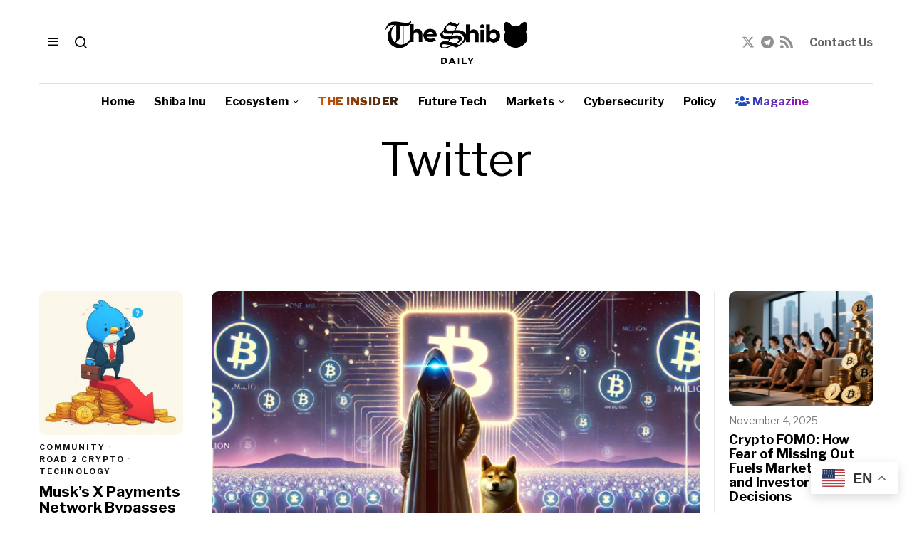

--- FILE ---
content_type: text/html; charset=UTF-8
request_url: https://news.shib.io/tag/twitter/
body_size: 40537
content:
<!DOCTYPE html>
<html dir="ltr" lang="en-US" prefix="og: https://ogp.me/ns#" class="no-js">
<head>
	<meta charset="UTF-8">
	<meta name="viewport" content="width=device-width, initial-scale=1.0">
	<link rel="profile" href="http://gmpg.org/xfn/11">
	<meta name="google-adsense-account" content="ca-pub-7883642476865726">
	<meta name="google-site-verification" content="I2hk5QdkQ6C4HiwQHrYV-TY4PUvp_a1Akhh6XlajWD0" />
    <meta name="bitmedia-site-verification" content="993a09018246eae8a8f7beb30e1f4f12" />
	<!--[if lt IE 9]>
	<script src="https://news.shib.io/wp-content/themes/fox/js/html5.js"></script>
	<![endif]-->
    
    <script>
    document.addEventListener('DOMContentLoaded',function(){
        var fox56_async_css = document.querySelectorAll('link[media="fox56_async"],style[media="fox56_async"]')
        if ( ! fox56_async_css ) {
            return;
        }
        for( var link of fox56_async_css ) {
            link.setAttribute('media','all')
        }
    });
</script>
<title>Twitter – The Shib Daily</title>
	<style>img:is([sizes="auto" i], [sizes^="auto," i]) { contain-intrinsic-size: 3000px 1500px }</style>
	
		<!-- All in One SEO 4.9.3 - aioseo.com -->
	<meta name="robots" content="max-snippet:-1, max-image-preview:large, max-video-preview:-1" />
	<link rel="canonical" href="https://news.shib.io/tag/twitter/" />
	<meta name="generator" content="All in One SEO (AIOSEO) 4.9.3" />
		<!-- All in One SEO -->

<link rel='dns-prefetch' href='//www.googletagmanager.com' />
<link rel='dns-prefetch' href='//fonts.googleapis.com' />
<link rel="alternate" type="application/rss+xml" title="The Shib Daily &raquo; Feed" href="https://news.shib.io/feed/" />
<link rel="alternate" type="application/rss+xml" title="The Shib Daily &raquo; Comments Feed" href="https://news.shib.io/comments/feed/" />
<link rel="alternate" type="application/rss+xml" title="The Shib Daily &raquo; Twitter Tag Feed" href="https://news.shib.io/tag/twitter/feed/" />
<script>
window._wpemojiSettings = {"baseUrl":"https:\/\/s.w.org\/images\/core\/emoji\/16.0.1\/72x72\/","ext":".png","svgUrl":"https:\/\/s.w.org\/images\/core\/emoji\/16.0.1\/svg\/","svgExt":".svg","source":{"concatemoji":"https:\/\/news.shib.io\/wp-includes\/js\/wp-emoji-release.min.js?ver=6.8.3"}};
/*! This file is auto-generated */
!function(s,n){var o,i,e;function c(e){try{var t={supportTests:e,timestamp:(new Date).valueOf()};sessionStorage.setItem(o,JSON.stringify(t))}catch(e){}}function p(e,t,n){e.clearRect(0,0,e.canvas.width,e.canvas.height),e.fillText(t,0,0);var t=new Uint32Array(e.getImageData(0,0,e.canvas.width,e.canvas.height).data),a=(e.clearRect(0,0,e.canvas.width,e.canvas.height),e.fillText(n,0,0),new Uint32Array(e.getImageData(0,0,e.canvas.width,e.canvas.height).data));return t.every(function(e,t){return e===a[t]})}function u(e,t){e.clearRect(0,0,e.canvas.width,e.canvas.height),e.fillText(t,0,0);for(var n=e.getImageData(16,16,1,1),a=0;a<n.data.length;a++)if(0!==n.data[a])return!1;return!0}function f(e,t,n,a){switch(t){case"flag":return n(e,"\ud83c\udff3\ufe0f\u200d\u26a7\ufe0f","\ud83c\udff3\ufe0f\u200b\u26a7\ufe0f")?!1:!n(e,"\ud83c\udde8\ud83c\uddf6","\ud83c\udde8\u200b\ud83c\uddf6")&&!n(e,"\ud83c\udff4\udb40\udc67\udb40\udc62\udb40\udc65\udb40\udc6e\udb40\udc67\udb40\udc7f","\ud83c\udff4\u200b\udb40\udc67\u200b\udb40\udc62\u200b\udb40\udc65\u200b\udb40\udc6e\u200b\udb40\udc67\u200b\udb40\udc7f");case"emoji":return!a(e,"\ud83e\udedf")}return!1}function g(e,t,n,a){var r="undefined"!=typeof WorkerGlobalScope&&self instanceof WorkerGlobalScope?new OffscreenCanvas(300,150):s.createElement("canvas"),o=r.getContext("2d",{willReadFrequently:!0}),i=(o.textBaseline="top",o.font="600 32px Arial",{});return e.forEach(function(e){i[e]=t(o,e,n,a)}),i}function t(e){var t=s.createElement("script");t.src=e,t.defer=!0,s.head.appendChild(t)}"undefined"!=typeof Promise&&(o="wpEmojiSettingsSupports",i=["flag","emoji"],n.supports={everything:!0,everythingExceptFlag:!0},e=new Promise(function(e){s.addEventListener("DOMContentLoaded",e,{once:!0})}),new Promise(function(t){var n=function(){try{var e=JSON.parse(sessionStorage.getItem(o));if("object"==typeof e&&"number"==typeof e.timestamp&&(new Date).valueOf()<e.timestamp+604800&&"object"==typeof e.supportTests)return e.supportTests}catch(e){}return null}();if(!n){if("undefined"!=typeof Worker&&"undefined"!=typeof OffscreenCanvas&&"undefined"!=typeof URL&&URL.createObjectURL&&"undefined"!=typeof Blob)try{var e="postMessage("+g.toString()+"("+[JSON.stringify(i),f.toString(),p.toString(),u.toString()].join(",")+"));",a=new Blob([e],{type:"text/javascript"}),r=new Worker(URL.createObjectURL(a),{name:"wpTestEmojiSupports"});return void(r.onmessage=function(e){c(n=e.data),r.terminate(),t(n)})}catch(e){}c(n=g(i,f,p,u))}t(n)}).then(function(e){for(var t in e)n.supports[t]=e[t],n.supports.everything=n.supports.everything&&n.supports[t],"flag"!==t&&(n.supports.everythingExceptFlag=n.supports.everythingExceptFlag&&n.supports[t]);n.supports.everythingExceptFlag=n.supports.everythingExceptFlag&&!n.supports.flag,n.DOMReady=!1,n.readyCallback=function(){n.DOMReady=!0}}).then(function(){return e}).then(function(){var e;n.supports.everything||(n.readyCallback(),(e=n.source||{}).concatemoji?t(e.concatemoji):e.wpemoji&&e.twemoji&&(t(e.twemoji),t(e.wpemoji)))}))}((window,document),window._wpemojiSettings);
</script>

<link rel='stylesheet' id='dashicons-css' href='https://news.shib.io/wp-includes/css/dashicons.min.css?ver=6.8.3' media='all' />
<style id='wp-emoji-styles-inline-css'>

	img.wp-smiley, img.emoji {
		display: inline !important;
		border: none !important;
		box-shadow: none !important;
		height: 1em !important;
		width: 1em !important;
		margin: 0 0.07em !important;
		vertical-align: -0.1em !important;
		background: none !important;
		padding: 0 !important;
	}
</style>
<style id='classic-theme-styles-inline-css'>
/*! This file is auto-generated */
.wp-block-button__link{color:#fff;background-color:#32373c;border-radius:9999px;box-shadow:none;text-decoration:none;padding:calc(.667em + 2px) calc(1.333em + 2px);font-size:1.125em}.wp-block-file__button{background:#32373c;color:#fff;text-decoration:none}
</style>
<link rel='stylesheet' id='aioseo/css/src/vue/standalone/blocks/table-of-contents/global.scss-css' href='https://news.shib.io/wp-content/plugins/all-in-one-seo-pack/dist/Lite/assets/css/table-of-contents/global.e90f6d47.css?ver=4.9.3' media='all' />
<style id='global-styles-inline-css'>
:root{--wp--preset--aspect-ratio--square: 1;--wp--preset--aspect-ratio--4-3: 4/3;--wp--preset--aspect-ratio--3-4: 3/4;--wp--preset--aspect-ratio--3-2: 3/2;--wp--preset--aspect-ratio--2-3: 2/3;--wp--preset--aspect-ratio--16-9: 16/9;--wp--preset--aspect-ratio--9-16: 9/16;--wp--preset--color--black: #000000;--wp--preset--color--cyan-bluish-gray: #abb8c3;--wp--preset--color--white: #ffffff;--wp--preset--color--pale-pink: #f78da7;--wp--preset--color--vivid-red: #cf2e2e;--wp--preset--color--luminous-vivid-orange: #ff6900;--wp--preset--color--luminous-vivid-amber: #fcb900;--wp--preset--color--light-green-cyan: #7bdcb5;--wp--preset--color--vivid-green-cyan: #00d084;--wp--preset--color--pale-cyan-blue: #8ed1fc;--wp--preset--color--vivid-cyan-blue: #0693e3;--wp--preset--color--vivid-purple: #9b51e0;--wp--preset--gradient--vivid-cyan-blue-to-vivid-purple: linear-gradient(135deg,rgba(6,147,227,1) 0%,rgb(155,81,224) 100%);--wp--preset--gradient--light-green-cyan-to-vivid-green-cyan: linear-gradient(135deg,rgb(122,220,180) 0%,rgb(0,208,130) 100%);--wp--preset--gradient--luminous-vivid-amber-to-luminous-vivid-orange: linear-gradient(135deg,rgba(252,185,0,1) 0%,rgba(255,105,0,1) 100%);--wp--preset--gradient--luminous-vivid-orange-to-vivid-red: linear-gradient(135deg,rgba(255,105,0,1) 0%,rgb(207,46,46) 100%);--wp--preset--gradient--very-light-gray-to-cyan-bluish-gray: linear-gradient(135deg,rgb(238,238,238) 0%,rgb(169,184,195) 100%);--wp--preset--gradient--cool-to-warm-spectrum: linear-gradient(135deg,rgb(74,234,220) 0%,rgb(151,120,209) 20%,rgb(207,42,186) 40%,rgb(238,44,130) 60%,rgb(251,105,98) 80%,rgb(254,248,76) 100%);--wp--preset--gradient--blush-light-purple: linear-gradient(135deg,rgb(255,206,236) 0%,rgb(152,150,240) 100%);--wp--preset--gradient--blush-bordeaux: linear-gradient(135deg,rgb(254,205,165) 0%,rgb(254,45,45) 50%,rgb(107,0,62) 100%);--wp--preset--gradient--luminous-dusk: linear-gradient(135deg,rgb(255,203,112) 0%,rgb(199,81,192) 50%,rgb(65,88,208) 100%);--wp--preset--gradient--pale-ocean: linear-gradient(135deg,rgb(255,245,203) 0%,rgb(182,227,212) 50%,rgb(51,167,181) 100%);--wp--preset--gradient--electric-grass: linear-gradient(135deg,rgb(202,248,128) 0%,rgb(113,206,126) 100%);--wp--preset--gradient--midnight: linear-gradient(135deg,rgb(2,3,129) 0%,rgb(40,116,252) 100%);--wp--preset--font-size--small: 13px;--wp--preset--font-size--medium: 20px;--wp--preset--font-size--large: 36px;--wp--preset--font-size--x-large: 42px;--wp--preset--spacing--20: 0.44rem;--wp--preset--spacing--30: 0.67rem;--wp--preset--spacing--40: 1rem;--wp--preset--spacing--50: 1.5rem;--wp--preset--spacing--60: 2.25rem;--wp--preset--spacing--70: 3.38rem;--wp--preset--spacing--80: 5.06rem;--wp--preset--shadow--natural: 6px 6px 9px rgba(0, 0, 0, 0.2);--wp--preset--shadow--deep: 12px 12px 50px rgba(0, 0, 0, 0.4);--wp--preset--shadow--sharp: 6px 6px 0px rgba(0, 0, 0, 0.2);--wp--preset--shadow--outlined: 6px 6px 0px -3px rgba(255, 255, 255, 1), 6px 6px rgba(0, 0, 0, 1);--wp--preset--shadow--crisp: 6px 6px 0px rgba(0, 0, 0, 1);}:where(.is-layout-flex){gap: 0.5em;}:where(.is-layout-grid){gap: 0.5em;}body .is-layout-flex{display: flex;}.is-layout-flex{flex-wrap: wrap;align-items: center;}.is-layout-flex > :is(*, div){margin: 0;}body .is-layout-grid{display: grid;}.is-layout-grid > :is(*, div){margin: 0;}:where(.wp-block-columns.is-layout-flex){gap: 2em;}:where(.wp-block-columns.is-layout-grid){gap: 2em;}:where(.wp-block-post-template.is-layout-flex){gap: 1.25em;}:where(.wp-block-post-template.is-layout-grid){gap: 1.25em;}.has-black-color{color: var(--wp--preset--color--black) !important;}.has-cyan-bluish-gray-color{color: var(--wp--preset--color--cyan-bluish-gray) !important;}.has-white-color{color: var(--wp--preset--color--white) !important;}.has-pale-pink-color{color: var(--wp--preset--color--pale-pink) !important;}.has-vivid-red-color{color: var(--wp--preset--color--vivid-red) !important;}.has-luminous-vivid-orange-color{color: var(--wp--preset--color--luminous-vivid-orange) !important;}.has-luminous-vivid-amber-color{color: var(--wp--preset--color--luminous-vivid-amber) !important;}.has-light-green-cyan-color{color: var(--wp--preset--color--light-green-cyan) !important;}.has-vivid-green-cyan-color{color: var(--wp--preset--color--vivid-green-cyan) !important;}.has-pale-cyan-blue-color{color: var(--wp--preset--color--pale-cyan-blue) !important;}.has-vivid-cyan-blue-color{color: var(--wp--preset--color--vivid-cyan-blue) !important;}.has-vivid-purple-color{color: var(--wp--preset--color--vivid-purple) !important;}.has-black-background-color{background-color: var(--wp--preset--color--black) !important;}.has-cyan-bluish-gray-background-color{background-color: var(--wp--preset--color--cyan-bluish-gray) !important;}.has-white-background-color{background-color: var(--wp--preset--color--white) !important;}.has-pale-pink-background-color{background-color: var(--wp--preset--color--pale-pink) !important;}.has-vivid-red-background-color{background-color: var(--wp--preset--color--vivid-red) !important;}.has-luminous-vivid-orange-background-color{background-color: var(--wp--preset--color--luminous-vivid-orange) !important;}.has-luminous-vivid-amber-background-color{background-color: var(--wp--preset--color--luminous-vivid-amber) !important;}.has-light-green-cyan-background-color{background-color: var(--wp--preset--color--light-green-cyan) !important;}.has-vivid-green-cyan-background-color{background-color: var(--wp--preset--color--vivid-green-cyan) !important;}.has-pale-cyan-blue-background-color{background-color: var(--wp--preset--color--pale-cyan-blue) !important;}.has-vivid-cyan-blue-background-color{background-color: var(--wp--preset--color--vivid-cyan-blue) !important;}.has-vivid-purple-background-color{background-color: var(--wp--preset--color--vivid-purple) !important;}.has-black-border-color{border-color: var(--wp--preset--color--black) !important;}.has-cyan-bluish-gray-border-color{border-color: var(--wp--preset--color--cyan-bluish-gray) !important;}.has-white-border-color{border-color: var(--wp--preset--color--white) !important;}.has-pale-pink-border-color{border-color: var(--wp--preset--color--pale-pink) !important;}.has-vivid-red-border-color{border-color: var(--wp--preset--color--vivid-red) !important;}.has-luminous-vivid-orange-border-color{border-color: var(--wp--preset--color--luminous-vivid-orange) !important;}.has-luminous-vivid-amber-border-color{border-color: var(--wp--preset--color--luminous-vivid-amber) !important;}.has-light-green-cyan-border-color{border-color: var(--wp--preset--color--light-green-cyan) !important;}.has-vivid-green-cyan-border-color{border-color: var(--wp--preset--color--vivid-green-cyan) !important;}.has-pale-cyan-blue-border-color{border-color: var(--wp--preset--color--pale-cyan-blue) !important;}.has-vivid-cyan-blue-border-color{border-color: var(--wp--preset--color--vivid-cyan-blue) !important;}.has-vivid-purple-border-color{border-color: var(--wp--preset--color--vivid-purple) !important;}.has-vivid-cyan-blue-to-vivid-purple-gradient-background{background: var(--wp--preset--gradient--vivid-cyan-blue-to-vivid-purple) !important;}.has-light-green-cyan-to-vivid-green-cyan-gradient-background{background: var(--wp--preset--gradient--light-green-cyan-to-vivid-green-cyan) !important;}.has-luminous-vivid-amber-to-luminous-vivid-orange-gradient-background{background: var(--wp--preset--gradient--luminous-vivid-amber-to-luminous-vivid-orange) !important;}.has-luminous-vivid-orange-to-vivid-red-gradient-background{background: var(--wp--preset--gradient--luminous-vivid-orange-to-vivid-red) !important;}.has-very-light-gray-to-cyan-bluish-gray-gradient-background{background: var(--wp--preset--gradient--very-light-gray-to-cyan-bluish-gray) !important;}.has-cool-to-warm-spectrum-gradient-background{background: var(--wp--preset--gradient--cool-to-warm-spectrum) !important;}.has-blush-light-purple-gradient-background{background: var(--wp--preset--gradient--blush-light-purple) !important;}.has-blush-bordeaux-gradient-background{background: var(--wp--preset--gradient--blush-bordeaux) !important;}.has-luminous-dusk-gradient-background{background: var(--wp--preset--gradient--luminous-dusk) !important;}.has-pale-ocean-gradient-background{background: var(--wp--preset--gradient--pale-ocean) !important;}.has-electric-grass-gradient-background{background: var(--wp--preset--gradient--electric-grass) !important;}.has-midnight-gradient-background{background: var(--wp--preset--gradient--midnight) !important;}.has-small-font-size{font-size: var(--wp--preset--font-size--small) !important;}.has-medium-font-size{font-size: var(--wp--preset--font-size--medium) !important;}.has-large-font-size{font-size: var(--wp--preset--font-size--large) !important;}.has-x-large-font-size{font-size: var(--wp--preset--font-size--x-large) !important;}
:where(.wp-block-post-template.is-layout-flex){gap: 1.25em;}:where(.wp-block-post-template.is-layout-grid){gap: 1.25em;}
:where(.wp-block-columns.is-layout-flex){gap: 2em;}:where(.wp-block-columns.is-layout-grid){gap: 2em;}
:root :where(.wp-block-pullquote){font-size: 1.5em;line-height: 1.6;}
</style>
<link rel='stylesheet' id='fox-google-fonts-css' href='https://fonts.googleapis.com/css?family=Bodoni+Moda%3A700%7CLibre+Franklin%3Aregular%2C700%2C900%2C500%7CLora%3Aregular%2C700%7CMontserrat%3Aregular%7CMerriweather%3A300italic&#038;display=swap&#038;ver=6.2.3.1' media='all' />
<link rel='stylesheet' id='fox-style-1-css' href='https://news.shib.io/wp-content/themes/fox/css56/icon56-loading.css?ver=6.2.3.1' media='all' />
<link rel='stylesheet' id='fox-style-2-css' href='https://news.shib.io/wp-content/themes/fox/css56/common.css?ver=6.2.3.1' media='all' />
<link rel='stylesheet' id='fox-style-3-css' href='https://news.shib.io/wp-content/themes/fox/css56/common-below.css?ver=6.2.3.1' media='all' />
<link rel='stylesheet' id='fox-style-4-css' href='https://news.shib.io/wp-content/themes/fox/css56/header-above.css?ver=6.2.3.1' media='all' />
<link rel='stylesheet' id='fox-style-5-css' href='https://news.shib.io/wp-content/themes/fox/css56/header-below.css?ver=6.2.3.1' media='all' />
<link rel='stylesheet' id='fox-style-6-css' href='https://news.shib.io/wp-content/themes/fox/css56/footer.css?ver=6.2.3.1' media='all' />
<link rel='stylesheet' id='fox-style-7-css' href='https://news.shib.io/wp-content/themes/fox/css56/widgets.css?ver=6.2.3.1' media='all' />
<link rel='stylesheet' id='fox-style-8-css' href='https://news.shib.io/wp-content/themes/fox/css56/builder/common.css?ver=6.2.3.1' media='all' />
<link rel='stylesheet' id='fox-style-9-css' href='https://news.shib.io/wp-content/themes/fox/css56/builder/grid.css?ver=6.2.3.1' media='all' />
<link rel='stylesheet' id='fox-style-10-css' href='https://news.shib.io/wp-content/themes/fox/css56/builder/list.css?ver=6.2.3.1' media='all' />
<link rel='stylesheet' id='fox-style-11-css' href='https://news.shib.io/wp-content/themes/fox/css56/builder/masonry.css?ver=6.2.3.1' media='all' />
<link rel='stylesheet' id='fox-style-12-css' href='https://news.shib.io/wp-content/themes/fox/css56/builder/carousel.css?ver=6.2.3.1' media='all' />
<link rel='stylesheet' id='fox-style-13-css' href='https://news.shib.io/wp-content/themes/fox/css56/builder/group.css?ver=6.2.3.1' media='all' />
<link rel='stylesheet' id='fox-style-14-css' href='https://news.shib.io/wp-content/themes/fox/css56/builder/others.css?ver=6.2.3.1' media='all' />
<link rel='stylesheet' id='fox-style-15-css' href='https://news.shib.io/wp-content/themes/fox/css56/misc.css?ver=6.2.3.1' media='all' />
<link rel='stylesheet' id='fox-style-16-css' href='https://news.shib.io/wp-content/themes/fox/css56/lightbox.css?ver=6.2.3.1' media='all' />
<style id='style56-inline-css'>
:root{--font-body:"Lora", serif;}:root{--font-heading:"Libre Franklin", sans-serif;}:root{--font-nav:"Libre Franklin", sans-serif;}
</style>
<link rel='stylesheet' id='fox-child-style-css' href='https://news.shib.io/wp-content/themes/fox-child-theme/style.css?ver=1.3' media='all' />
<script src="https://news.shib.io/wp-includes/js/jquery/jquery.min.js?ver=3.7.1" id="jquery-core-js"></script>
<script src="https://news.shib.io/wp-includes/js/jquery/jquery-migrate.min.js?ver=3.4.1" id="jquery-migrate-js"></script>

<!-- Google tag (gtag.js) snippet added by Site Kit -->
<!-- Google Analytics snippet added by Site Kit -->
<script src="https://www.googletagmanager.com/gtag/js?id=GT-PHWGV8SX" id="google_gtagjs-js" async></script>
<script id="google_gtagjs-js-after">
window.dataLayer = window.dataLayer || [];function gtag(){dataLayer.push(arguments);}
gtag("set","linker",{"domains":["news.shib.io"]});
gtag("js", new Date());
gtag("set", "developer_id.dZTNiMT", true);
gtag("config", "GT-PHWGV8SX");
 window._googlesitekit = window._googlesitekit || {}; window._googlesitekit.throttledEvents = []; window._googlesitekit.gtagEvent = (name, data) => { var key = JSON.stringify( { name, data } ); if ( !! window._googlesitekit.throttledEvents[ key ] ) { return; } window._googlesitekit.throttledEvents[ key ] = true; setTimeout( () => { delete window._googlesitekit.throttledEvents[ key ]; }, 5 ); gtag( "event", name, { ...data, event_source: "site-kit" } ); };
</script>
<link rel="https://api.w.org/" href="https://news.shib.io/wp-json/" /><link rel="alternate" title="JSON" type="application/json" href="https://news.shib.io/wp-json/wp/v2/tags/754" /><link rel="EditURI" type="application/rsd+xml" title="RSD" href="https://news.shib.io/xmlrpc.php?rsd" />
<meta name="generator" content="Site Kit by Google 1.166.0" /><style>
    .sponsored-post {
        position: relative;
        padding-top: 30px;
    }
    .sponsored-post:before {
        content: "Sponsored";
        color: #fff;
        display: inline-block;
        position: absolute;
        top: 0px;
        left: 0px;
        transform: translateY(0%);
        margin-bottom: 0px;
        background: red;
        border-radius: 3px;
        font-size: 10px;
        font-family: "Helvetica Neue", Arial, sans-serif;
        text-transform: uppercase;
        font-weight: 400;
        padding: 3px 10px;
        line-height: 1.3;
    }
    .sponsored-post-page {
        position: relative;
        padding-top: 30px;
    }
    .sponsored-post-page:before {
        content: "Sponsored";
        background-color: #f00;
        color: #fff;
        padding: 0px 10px;
        font-weight: bold;
        display: inline-block;
        position: absolute;
        top: 0.5%;
        left: 3%;
        transform: translateY(0%);
        margin-bottom: 0px;
    }
    .single56__sponsor__label {
        display: block;
        background: red;
        border-radius: 3px;
        color: white;
        font-size: 10px;
        font-family: "Helvetica Neue", Arial, sans-serif;
        text-transform: uppercase;
        font-weight: 400;
        padding: 3px 10px;
        line-height: 1.3;
    }
    </style><style>
    .contribution-post {
        position: relative;
        padding-top: 30px;
    }
    .contribution-post:before {
        content: "Contributed Article";
        color: #fff;
        display: inline-block;
        position: absolute;
        top: 0px;
        left: 0px;
        transform: translateY(0%);
        margin-bottom: 0px;
        background: red;
        border-radius: 3px;
        font-size: 10px;
        font-family: "Helvetica Neue", Arial, sans-serif;
        text-transform: uppercase;
        font-weight: 400;
        padding: 3px 10px;
        line-height: 1.3;
    }
    .contribution-post-page {
        position: relative;
        padding-top: 30px;
    }
    .contribution-post-page:before {
        content: "Contributed Article";
        background-color: #f00;
        color: #fff;
        padding: 0px 10px;
        font-weight: bold;
        display: inline-block;
        font-size: 12px;
        position: absolute;
        top: 0.6675%;
        left: 2.5%;
        transform: translateY(0%);
        margin-bottom: 0px;
    }
    </style>    <style id="css-preview">
        .topbar56 .container .row { height : 32px ;} .topbar56 { border-bottom-width : 0px ;} .topbar56 { border-top-width : 0px ;} .topbar56__container { border-bottom-width : 0px ;} .topbar56__container { border-top-width : 0px ;} .main_header56 .container { padding-top : 18px ;} .main_header56 .container { padding-bottom : 18px ;} .main_header56 { border-bottom-width : 0px ;} .main_header56__container { border-bottom-width : 0px ;} .header_bottom56 .container .row { height : 50px ;} .header_bottom56 { border-bottom-width : 0px ;} .header_bottom56 { border-top-width : 0px ;} .header_bottom56__container { border-bottom-width : 1px ;} .header_bottom56__container { border-top-width : 1px ;} .header_bottom56, .header_bottom56__container { border-color : #e0e0e0 ;} .header_desktop56 .logo56 img { width : 300px ;} .header_mobile56 .logo56 img { height : 40px ;} .text-logo { font-family : Bodoni Moda ;} .text-logo { font-weight : 700 ;} .text-logo { font-style : normal ;} .text-logo { font-size : 40px ;} .text-logo { line-height : 1 ;} .text-logo { letter-spacing : 0px ;} .text-logo { text-transform : uppercase ;} .site-description { margin-top : 0px ;} .slogan { font-family : var(--font-heading) ;} .slogan { font-weight : 400 ;} .slogan { font-style : normal ;} .slogan { font-size : 13px ;} .slogan { line-height : 1.1 ;} .slogan { letter-spacing : 6px ;} .slogan { text-transform : uppercase ;} .header56__social li + li { margin-left : 3px ;} .header56__social a { width : 24px ;} .header56__social a { height : 24px ;} .header56__social a { font-size : 18px ;} .header56__social a img { width : 18px ;} .header56__social a { border-radius : 0px ;} .header56__social a { border-width : 0px ;} .header56__social a { color : #909090 ;} .header56__social a:hover { color : #1B1B1B ;} .search-btn img, .searchform button img { width : 32px ;} .header56__search .search-btn { font-size : 20px ;} .hamburger--type-icon { font-size : 18px ;} .hamburger--type-icon { width : 40px ;} .hamburger--type-icon { height : 40px ;} .hamburger--type-icon { border-width : 0px ;} .hamburger--type-icon { border-radius : 0px ;} .hamburger--type-image { width : 40px ;} .mainnav ul.menu > li > a { padding-left : 12px ;} .mainnav ul.menu > li > a { padding-right : 12px ;} .mainnav ul.menu > li > a { font-weight : 700 ;} .mainnav ul.menu > li > a { font-size : 16px ;} .mainnav ul.menu > li > a { letter-spacing : 0px ;} .mainnav ul.menu > li > a { text-transform : none ;} .mainnav ul.menu > li > a { line-height : 50px ;} .mainnav ul.menu > li > a:hover { color : #083868 ;} .mainnav ul.menu > li > a:hover { background : #ffffff ;} .mainnav ul.menu > li.current-menu-item > a, .mainnav ul.menu > li.current-menu-ancestor > a { color : #005CB8 ;} .mainnav ul.menu > li.current-menu-item > a, .mainnav ul.menu > li.current-menu-ancestor > a { background : #ffffff ;} .mainnav ul.menu > li > a:after { width : 90% ;} .mainnav ul.menu > li > a:after { left : calc((100% - 90%)/2) ;} .mainnav ul.menu > li > a:after { height : 2px ;} .mainnav .mk { font-size : 14px ;} .mainnav .mk { margin-left : 3px ;} .mainnav ul.sub-menu { width : 180px ;} .mega.column-2 > .sub-menu { width : calc(2*180px) ;} .mega.column-3 > .sub-menu { width : calc(3*180px) ;} .mainnav ul.sub-menu { background : #fff ;} .mainnav ul.sub-menu { padding-top : 0px ;} .mainnav ul.sub-menu { padding-bottom : 0px ;} .mainnav ul.sub-menu { padding-left : 0px ;} .mainnav ul.sub-menu { padding-right : 0px ;} .mainnav ul.sub-menu { border-top-width : 0px ;} .mainnav ul.sub-menu { border-right-width : 0px ;} .mainnav ul.sub-menu { border-bottom-width : 0px ;} .mainnav ul.sub-menu { border-left-width : 0px ;} .mainnav ul.sub-menu { border-radius : 0px ;} .mainnav ul.sub-menu { box-shadow : 0 5px 20px rgba(0,0,0,0.0) ;} .mainnav ul.menu > li.menu-item-has-children:after,.mainnav ul.menu > li.mega:after { border-bottom-color : #fff ;} .mainnav ul.menu > li.menu-item-has-children:before,.mainnav ul.menu > li.mega:before { border-bottom-color : #ccc ;} .mainnav ul.sub-menu, .post-nav-item-title { font-style : normal ;} .mainnav ul.sub-menu, .post-nav-item-title { font-size : 12px ;} .mainnav ul.sub-menu, .post-nav-item-title { text-transform : uppercase ;} .mainnav ul.sub-menu a { padding-left : 12px ;} .mainnav ul.sub-menu a { padding-right : 12px ;} .mainnav ul.sub-menu a { line-height : 28px ;} .header_mobile56 .container .row, .header_mobile56__height { height : 54px ;} .header_mobile56 { background-color : #fff ;} .header_mobile56 { border-bottom-width : 1px ;} .header_mobile56 { border-top-width : 0px ;} .header_mobile56 { border-color : #DADADA ;} .header_mobile56 { box-shadow : 0 4px 10px rgba(0,0,0,0.0) ;} .offcanvas56 { width : 320px ;} .offcanvas56 { padding-top : 16px ;} .offcanvas56 { padding-bottom : 16px ;} .offcanvas56 { padding-left : 16px ;} .offcanvas56 { padding-right : 16px ;} .offcanvas56__element + .offcanvas56__element { margin-top : 20px ;} .offcanvasnav56 ul.sub-menu, .offcanvasnav56 li + li { border-top-width : 0px ;} .offcanvasnav56 { font-size : 16px ;} .offcanvasnav56 a, .offcanvasnav56 .mk { line-height : 42px ;} .offcanvasnav56 .mk { width : 42px ;} .offcanvasnav56 .mk { height : 42px ;} .offcanvasnav56 a { padding-left : 0px ;} .offcanvasnav56 a { padding-right : 0px ;} .masthead--sticky .masthead__wrapper.before-sticky { border-top-width : 0px ;} .masthead--sticky .masthead__wrapper.before-sticky { border-bottom-width : 0px ;} .masthead--sticky .masthead__wrapper.before-sticky { box-shadow : 0 3px 10px rgba(0,0,0,0.3) ;} .minimal-logo img { height : 24px ;} .h__section_66cf8577b7cfa_1 .primary56 .post56__padding { padding-bottom : 80% ;} .h__section_66cf8577b7cfa_1 .primary56 .post56__height { height : 320px ;} .h__section_66cf8577b7cfa_1 .primary56 .post56__overlay { background : rgba(0,0,0,.3) ;} .h__section_66cf8577b7cfa_1 .primary56 .row56__col--medium .post56--list--thumb-pixel .thumbnail56 { width : 120px ;} .h__section_66cf8577b7cfa_1 .primary56 .row56__col--medium .post56--list--thumb-pixel .thumbnail56 + .post56__text { width : calc(100% - 120px) ;} .h__section_66cf8577b7cfa_1 .primary56 .row56__col--small .post56--list--thumb-pixel .thumbnail56 { width : 120px ;} .h__section_66cf8577b7cfa_1 .primary56 .row56__col--small .post56--list--thumb-pixel .thumbnail56 + .post56__text { width : calc(100% - 120px) ;} .h__section_66cf8577b7cfa_1 .primary56 .carousel-cell { padding : 0 16px ;} .h__section_66cf8577b7cfa_1 .primary56 .carousel56__container { margin : 0 -16px ;} .h__section_66cf8577b7cfa_1 .primary56 .blog56--grid { column-gap : 32px ;} .h__section_66cf8577b7cfa_1 .primary56 .blog56--list { column-gap : 32px ;} .h__section_66cf8577b7cfa_1 .primary56 .masonry-cell { padding-left : calc(32px/2) ;} .h__section_66cf8577b7cfa_1 .primary56 .masonry-cell { padding-right : calc(32px/2) ;} .h__section_66cf8577b7cfa_1 .primary56 .main-masonry { margin-left : calc(-32px/2) ;} .h__section_66cf8577b7cfa_1 .primary56 .main-masonry { margin-right : calc(-32px/2) ;} .h__section_66cf8577b7cfa_1 .primary56 .row56 { column-gap : 32px ;} .h__section_66cf8577b7cfa_1 .primary56 .blog56__sep { column-gap : 32px ;} .h__section_66cf8577b7cfa_1 .primary56 .blog56__sep__line { transform : translate( calc(32px/2), 0 ) ;} .h__section_66cf8577b7cfa_1 .primary56 .blog56--grid { row-gap : 32px ;} .h__section_66cf8577b7cfa_1 .primary56 .blog56--list { row-gap : 32px ;} .h__section_66cf8577b7cfa_1 .primary56 .masonry-cell { padding-top : 32px ;} .h__section_66cf8577b7cfa_1 .primary56 .main-masonry { margin-top : -32px ;} .h__section_66cf8577b7cfa_1 .primary56 .post56__sep__line { top : calc(-32px/2) ;} .h__section_66cf8577b7cfa_1 .primary56 .component56 + .component56 { margin-top : 8px ;} .h__section_66cf8577b7cfa_1 .primary56 .thumbnail56 { margin-bottom : 10px ;} .h__section_66cf8577b7cfa_1 .primary56 .title56 { margin-bottom : 10px ;} .h__section_66cf8577b7cfa_1 .primary56 .excerpt56 { margin-bottom : 10px ;} .h__section_66cf8577b7cfa_1 .primary56 .blog56__sep__line { border-right-width : 0px ;} .h__section_66cf8577b7cfa_1 .primary56 .post56__sep__line { border-top-width : 0px ;} .h__section_66cf8577b7cfa_1 .primary56 .post56 { border-radius : 0px ;} .h__section_66cf8577b7cfa_1 .primary56 .post56 { box-shadow : 2px 8px 20px rgba(0,0,0,0.0) ;} .h__section_66cf8577b7cfa_1 .primary56 .post56__text { padding : 0px ;} .h__section_66cf8577b7cfa_1 .primary56 .post56--list--thumb-percent .thumbnail56 { width : 40% ;} .h__section_66cf8577b7cfa_1 .primary56 .post56--list--thumb-percent .thumbnail56 + .post56__text { width : calc(100% - 40%) ;} .h__section_66cf8577b7cfa_1 .primary56 .post56--list--thumb-pixel .thumbnail56 { width : 400px ;} .h__section_66cf8577b7cfa_1 .primary56 .post56--list--thumb-pixel .thumbnail56 + .post56__text { width : calc(100% - 400px) ;} .h__section_66cf8577b7cfa_1 .primary56 .post56--list--thumb-left .thumbnail56 { padding-right : 24px ;} .h__section_66cf8577b7cfa_1 .primary56 .post56--list--thumb-right .thumbnail56 { padding-left : 24px ;} .h__section_66cf8577b7cfa_1 .primary56 .thumbnail56 img { border-radius : 0px ;} .h__section_66cf8577b7cfa_1 .primary56 .thumbnail56 .thumbnail56__hover-img { width : 40% ;} .h__section_66cf8577b7cfa_1 .primary56 .meta56__author img { width : 32px ;} .builder56 .h__section_66cf8577b7cfa_1 .secondary56__sep { border-left-width : 0px ;} .builder56 .h__section_66cf8577b7cfa_1 .heading56--middle-line .heading56__line { height : 3px ;} .builder56 .h__section_66cf8577b7cfa_1 .heading56--border-top { border-top-width : 3px ;} .builder56 .h__section_66cf8577b7cfa_1 .heading56--border-bottom { border-bottom-width : 3px ;} .builder56 .h__section_66cf8577b7cfa_1 .heading56--border-around .heading56__text { border-width : 3px ;} .builder56 .h__section_66cf8577b7cfa_1 .banner56 { width : 1170px ;} .builder56 .h__section_66cf8577b7cfa_1 .ad56__container { padding : 0px 0 ;} 
            .h__section_64be938c82515_20 .primary56,
            .h__section_64be938c82515_20 .primary56 .post56,
            .h__section_64be938c82515_20 .primary56 .title56, 
            .h__section_64be938c82515_20 .primary56 .excerpt56, 
            .h__section_64be938c82515_20 .primary56 .meta56,
            .h__section_64be938c82515_20 .primary56 .meta56 a, 
            .h__section_64be938c82515_20 .primary56 .meta56__category--fancy,
            .h__section_64be938c82515_20 .primary56 .btn56--outline,
            .h__section_64be938c82515_20 .primary56 .btn56--fill { color : #ffffff ;} .h__section_64be938c82515_20 .primary56 .btn56--outline,
            .h__section_64be938c82515_20 .primary56 .btn56--fill { border-color : #ffffff ;} .h__section_64be938c82515_20 .primary56 .btn56--fill:hover { background-color : #ffffff ;} .h__section_64be938c82515_20 .primary56 .btn56--fill:hover { color : white ;} .h__section_64be938c82515_20 .primary56 .post56__padding { padding-bottom : 80% ;} .h__section_64be938c82515_20 .primary56 .post56__height { height : 320px ;} .h__section_64be938c82515_20 .primary56 .post56__overlay { background : rgba(0,0,0,.3) ;} .h__section_64be938c82515_20 .primary56 .row56__col--medium .post56--list--thumb-pixel .thumbnail56 { width : 120px ;} .h__section_64be938c82515_20 .primary56 .row56__col--medium .post56--list--thumb-pixel .thumbnail56 + .post56__text { width : calc(100% - 120px) ;} .h__section_64be938c82515_20 .primary56 .row56__col--small .post56--list--thumb-pixel .thumbnail56 { width : 120px ;} .h__section_64be938c82515_20 .primary56 .row56__col--small .post56--list--thumb-pixel .thumbnail56 + .post56__text { width : calc(100% - 120px) ;} .h__section_64be938c82515_20 .primary56 .carousel-cell { padding : 0 16px ;} .h__section_64be938c82515_20 .primary56 .carousel56__container { margin : 0 -16px ;} .h__section_64be938c82515_20 .primary56 .blog56--grid { column-gap : 48px ;} .h__section_64be938c82515_20 .primary56 .blog56--list { column-gap : 48px ;} .h__section_64be938c82515_20 .primary56 .masonry-cell { padding-left : calc(48px/2) ;} .h__section_64be938c82515_20 .primary56 .masonry-cell { padding-right : calc(48px/2) ;} .h__section_64be938c82515_20 .primary56 .main-masonry { margin-left : calc(-48px/2) ;} .h__section_64be938c82515_20 .primary56 .main-masonry { margin-right : calc(-48px/2) ;} .h__section_64be938c82515_20 .primary56 .row56 { column-gap : 48px ;} .h__section_64be938c82515_20 .primary56 .blog56__sep { column-gap : 48px ;} .h__section_64be938c82515_20 .primary56 .blog56__sep__line { transform : translate( calc(48px/2), 0 ) ;} .h__section_64be938c82515_20 .primary56 .blog56--grid { row-gap : 48px ;} .h__section_64be938c82515_20 .primary56 .blog56--list { row-gap : 48px ;} .h__section_64be938c82515_20 .primary56 .masonry-cell { padding-top : 48px ;} .h__section_64be938c82515_20 .primary56 .main-masonry { margin-top : -48px ;} .h__section_64be938c82515_20 .primary56 .post56__sep__line { top : calc(-48px/2) ;} .h__section_64be938c82515_20 .primary56 .component56 + .component56 { margin-top : 8px ;} .h__section_64be938c82515_20 .primary56 .thumbnail56 { margin-bottom : 10px ;} .h__section_64be938c82515_20 .primary56 .title56 { margin-bottom : 10px ;} .h__section_64be938c82515_20 .primary56 .excerpt56 { margin-bottom : 10px ;} .h__section_64be938c82515_20 .primary56 .blog56__sep__line { border-right-width : 0px ;} .h__section_64be938c82515_20 .primary56 .post56__sep__line { border-top-width : 0px ;} .h__section_64be938c82515_20 .primary56 .post56 { border-radius : 0px ;} .h__section_64be938c82515_20 .primary56 .post56 { box-shadow : 2px 8px 20px rgba(0,0,0,0.0) ;} .h__section_64be938c82515_20 .primary56 .post56__text { padding : 0px ;} .h__section_64be938c82515_20 .primary56 .post56--list--thumb-percent .thumbnail56 { width : 54% ;} .h__section_64be938c82515_20 .primary56 .post56--list--thumb-percent .thumbnail56 + .post56__text { width : calc(100% - 54%) ;} .h__section_64be938c82515_20 .primary56 .post56--list--thumb-pixel .thumbnail56 { width : 400px ;} .h__section_64be938c82515_20 .primary56 .post56--list--thumb-pixel .thumbnail56 + .post56__text { width : calc(100% - 400px) ;} .h__section_64be938c82515_20 .primary56 .post56--list--thumb-left .thumbnail56 { padding-right : 45px ;} .h__section_64be938c82515_20 .primary56 .post56--list--thumb-right .thumbnail56 { padding-left : 45px ;} .h__section_64be938c82515_20 .primary56 .thumbnail56 img { border-radius : 0px ;} .h__section_64be938c82515_20 .primary56 .thumbnail56 .thumbnail56__hover-img { width : 40% ;} .h__section_64be938c82515_20 .primary56 .post56 .title56 a { color : #272727 ;} .h__section_64be938c82515_20 .primary56 .post56 .title56 a:hover { color : #424242 ;} .h__section_64be938c82515_20 .primary56 .title56 { font-family : var(--font-heading) ;} .h__section_64be938c82515_20 .primary56 .title56 { font-size : 45px ;} .h__section_64be938c82515_20 .primary56 .post56 .excerpt56 { color : #000000 ;} .h__section_64be938c82515_20 .primary56 .excerpt56 { font-size : 18px ;} .h__section_64be938c82515_20 .primary56 .meta56__author img { width : 32px ;} .h__section_64be938c82515_20 .primary56  .post56 .meta56 { color : #191919 ;} .h__section_64be938c82515_20 .primary56  .post56 .meta56 a { color : #020202 ;} .h__section_64be938c82515_20 .primary56  .post56 .meta56 a:hover { color : #454545 ;} .h__section_64be938c82515_20 .primary56  .post56 .meta56__category--fancy a { color : #000000 ;} .h__section_64be938c82515_20 { background-color : #FF9E1F ;} .h__section_64be938c82515_20 { padding : 60px 0 ;} .builder56 .h__section_64be938c82515_20 .secondary56__sep { border-left-width : 0px ;} .builder56 .h__section_64be938c82515_20 .heading56--middle-line .heading56__line { height : 3px ;} .builder56 .h__section_64be938c82515_20 .heading56--border-top { border-top-width : 3px ;} .builder56 .h__section_64be938c82515_20 .heading56--border-bottom { border-bottom-width : 3px ;} .builder56 .h__section_64be938c82515_20 .heading56--border-around .heading56__text { border-width : 3px ;} .builder56 .h__section_64be938c82515_20 .heading56 { font-size : 18px ;} .builder56 .h__section_64be938c82515_20 .heading56 { color : #151515 ;} .builder56 .h__section_64be938c82515_20 .heading56--middle-line .heading56__line { background-color : #eaeaea ;} .builder56 .h__section_64be938c82515_20 .heading56--border-top, .builder56 .h__section_64be938c82515_20 .heading56--border-bottom { border-color : #eaeaea ;} .builder56 .h__section_64be938c82515_20 .heading56--border-around .heading56__text { border-color : #eaeaea ;} .builder56 .h__section_64be938c82515_20 .ad56__container { padding : 0px 0 ;} .section_64b93f2a8ef7211 .primary56 .post56__padding { padding-bottom : 80% ;} .section_64b93f2a8ef7211 .primary56 .post56__height { height : 320px ;} .section_64b93f2a8ef7211 .primary56 .post56__overlay { background : rgba(0,0,0,.3) ;} .section_64b93f2a8ef7211 .primary56 .row56__col--big .title56 { font-family : var(--font-heading) ;} .section_64b93f2a8ef7211 .primary56 .row56__col--big .title56 { font-size : 48px ;} .section_64b93f2a8ef7211 .primary56 .row56__col--big .title56 { line-height : 1.1 ;} .section_64b93f2a8ef7211 .primary56 .row56__col--medium .post56--list--thumb-pixel .thumbnail56 { width : 120px ;} .section_64b93f2a8ef7211 .primary56 .row56__col--medium .post56--list--thumb-pixel .thumbnail56 + .post56__text { width : calc(100% - 120px) ;} .section_64b93f2a8ef7211 .primary56 .row56__col--medium .title56 { font-size : 1.625em ;} .section_64b93f2a8ef7211 .primary56 .row56__col--medium .excerpt56 { font-size : 13px ;} .section_64b93f2a8ef7211 .primary56 .row56__col--medium .excerpt56 { line-height : 1.3 ;} .section_64b93f2a8ef7211 .primary56 .row56__col--small .post56--list--thumb-pixel .thumbnail56 { width : 120px ;} .section_64b93f2a8ef7211 .primary56 .row56__col--small .post56--list--thumb-pixel .thumbnail56 + .post56__text { width : calc(100% - 120px) ;} .section_64b93f2a8ef7211 .primary56 .row56__col--small .title56 { font-size : 1.3em ;} .section_64b93f2a8ef7211 .primary56 .row56__col--small .excerpt56 { font-size : 13px ;} .section_64b93f2a8ef7211 .primary56 .row56__col--small .excerpt56 { line-height : 1.3 ;} .section_64b93f2a8ef7211 .primary56 .carousel-cell { padding : 0 16px ;} .section_64b93f2a8ef7211 .primary56 .carousel56__container { margin : 0 -16px ;} .section_64b93f2a8ef7211 .primary56 .blog56--grid { column-gap : 40px ;} .section_64b93f2a8ef7211 .primary56 .blog56--list { column-gap : 40px ;} .section_64b93f2a8ef7211 .primary56 .masonry-cell { padding-left : calc(40px/2) ;} .section_64b93f2a8ef7211 .primary56 .masonry-cell { padding-right : calc(40px/2) ;} .section_64b93f2a8ef7211 .primary56 .main-masonry { margin-left : calc(-40px/2) ;} .section_64b93f2a8ef7211 .primary56 .main-masonry { margin-right : calc(-40px/2) ;} .section_64b93f2a8ef7211 .primary56 .row56 { column-gap : 40px ;} .section_64b93f2a8ef7211 .primary56 .blog56__sep { column-gap : 40px ;} .section_64b93f2a8ef7211 .primary56 .blog56__sep__line { transform : translate( calc(40px/2), 0 ) ;} .section_64b93f2a8ef7211 .primary56 .blog56--grid { row-gap : 32px ;} .section_64b93f2a8ef7211 .primary56 .blog56--list { row-gap : 32px ;} .section_64b93f2a8ef7211 .primary56 .masonry-cell { padding-top : 32px ;} .section_64b93f2a8ef7211 .primary56 .main-masonry { margin-top : -32px ;} .section_64b93f2a8ef7211 .primary56 .post56__sep__line { top : calc(-32px/2) ;} .section_64b93f2a8ef7211 .primary56 .component56 + .component56 { margin-top : 8px ;} .section_64b93f2a8ef7211 .primary56 .thumbnail56 { margin-bottom : 10px ;} .section_64b93f2a8ef7211 .primary56 .title56 { margin-bottom : 10px ;} .section_64b93f2a8ef7211 .primary56 .excerpt56 { margin-bottom : 10px ;} .section_64b93f2a8ef7211 .primary56 .blog56__sep__line { border-right-width : 1px ;} .section_64b93f2a8ef7211 .primary56 .blog56__sep__line { border-color : #EAEAEA ;} .section_64b93f2a8ef7211 .primary56 .post56__sep__line { border-top-width : 1px ;} .section_64b93f2a8ef7211 .primary56 .post56__sep__line { border-color : #EAEAEA ;} .section_64b93f2a8ef7211 .primary56 .post56 { border-radius : 0px ;} .section_64b93f2a8ef7211 .primary56 .post56 { box-shadow : 2px 8px 20px rgba(0,0,0,0.0) ;} .section_64b93f2a8ef7211 .primary56 .post56__text { padding : 0px ;} .section_64b93f2a8ef7211 .primary56 .post56--list--thumb-percent .thumbnail56 { width : 40% ;} .section_64b93f2a8ef7211 .primary56 .post56--list--thumb-percent .thumbnail56 + .post56__text { width : calc(100% - 40%) ;} .section_64b93f2a8ef7211 .primary56 .post56--list--thumb-pixel .thumbnail56 { width : 100px ;} .section_64b93f2a8ef7211 .primary56 .post56--list--thumb-pixel .thumbnail56 + .post56__text { width : calc(100% - 100px) ;} .section_64b93f2a8ef7211 .primary56 .post56--list--thumb-left .thumbnail56 { padding-right : 24px ;} .section_64b93f2a8ef7211 .primary56 .post56--list--thumb-right .thumbnail56 { padding-left : 24px ;} .section_64b93f2a8ef7211 .primary56 .thumbnail56 img { border-radius : 6px ;} .section_64b93f2a8ef7211 .primary56 .thumbnail56 .thumbnail56__hover-img { width : 40% ;} .section_64b93f2a8ef7211 .primary56 .title56 { font-family : var(--font-heading) ;} .section_64b93f2a8ef7211 .primary56 .title56 { font-weight : 700 ;} .section_64b93f2a8ef7211 .primary56 .title56 { font-style : normal ;} .section_64b93f2a8ef7211 .primary56 .title56 { font-size : 34px ;} .section_64b93f2a8ef7211 .primary56 .meta56__author img { width : 32px ;} .builder56 .section_64b93f2a8ef7211 .secondary56__sep { border-left-width : 0px ;} .builder56 .section_64b93f2a8ef7211 .heading56--middle-line .heading56__line { height : 3px ;} .builder56 .section_64b93f2a8ef7211 .heading56--border-top { border-top-width : 3px ;} .builder56 .section_64b93f2a8ef7211 .heading56--border-bottom { border-bottom-width : 3px ;} .builder56 .section_64b93f2a8ef7211 .heading56--border-around .heading56__text { border-width : 3px ;} .builder56 .section_64b93f2a8ef7211 .heading56 { font-size : 18px ;} .builder56 .section_64b93f2a8ef7211 .heading56--middle-line .heading56__line { background-color : #eaeaea ;} .builder56 .section_64b93f2a8ef7211 .heading56--border-top, .builder56 .section_64b93f2a8ef7211 .heading56--border-bottom { border-color : #eaeaea ;} .builder56 .section_64b93f2a8ef7211 .heading56--border-around .heading56__text { border-color : #eaeaea ;} .builder56 .section_64b93f2a8ef7211 .ad56__container { padding : 0px 0 ;} .section_64b93f2a8ef7222 .primary56 .post56__padding { padding-bottom : 80% ;} .section_64b93f2a8ef7222 .primary56 .post56__height { height : 320px ;} .section_64b93f2a8ef7222 .primary56 .post56__overlay { background : rgba(0,0,0,.3) ;} .section_64b93f2a8ef7222 .primary56 .row56__col--medium .post56--list--thumb-pixel .thumbnail56 { width : 120px ;} .section_64b93f2a8ef7222 .primary56 .row56__col--medium .post56--list--thumb-pixel .thumbnail56 + .post56__text { width : calc(100% - 120px) ;} .section_64b93f2a8ef7222 .primary56 .row56__col--small .post56--list--thumb-pixel .thumbnail56 { width : 120px ;} .section_64b93f2a8ef7222 .primary56 .row56__col--small .post56--list--thumb-pixel .thumbnail56 + .post56__text { width : calc(100% - 120px) ;} .section_64b93f2a8ef7222 .primary56 .carousel-cell { padding : 0 16px ;} .section_64b93f2a8ef7222 .primary56 .carousel56__container { margin : 0 -16px ;} .section_64b93f2a8ef7222 .primary56 .blog56--grid { column-gap : 20px ;} .section_64b93f2a8ef7222 .primary56 .blog56--list { column-gap : 20px ;} .section_64b93f2a8ef7222 .primary56 .masonry-cell { padding-left : calc(20px/2) ;} .section_64b93f2a8ef7222 .primary56 .masonry-cell { padding-right : calc(20px/2) ;} .section_64b93f2a8ef7222 .primary56 .main-masonry { margin-left : calc(-20px/2) ;} .section_64b93f2a8ef7222 .primary56 .main-masonry { margin-right : calc(-20px/2) ;} .section_64b93f2a8ef7222 .primary56 .row56 { column-gap : 20px ;} .section_64b93f2a8ef7222 .primary56 .blog56__sep { column-gap : 20px ;} .section_64b93f2a8ef7222 .primary56 .blog56__sep__line { transform : translate( calc(20px/2), 0 ) ;} .section_64b93f2a8ef7222 .primary56 .blog56--grid { row-gap : 40px ;} .section_64b93f2a8ef7222 .primary56 .blog56--list { row-gap : 40px ;} .section_64b93f2a8ef7222 .primary56 .masonry-cell { padding-top : 40px ;} .section_64b93f2a8ef7222 .primary56 .main-masonry { margin-top : -40px ;} .section_64b93f2a8ef7222 .primary56 .post56__sep__line { top : calc(-40px/2) ;} .section_64b93f2a8ef7222 .primary56 .component56 + .component56 { margin-top : 8px ;} .section_64b93f2a8ef7222 .primary56 .thumbnail56 { margin-bottom : 10px ;} .section_64b93f2a8ef7222 .primary56 .title56 { margin-bottom : 10px ;} .section_64b93f2a8ef7222 .primary56 .excerpt56 { margin-bottom : 10px ;} .section_64b93f2a8ef7222 .primary56 .blog56__sep__line { border-right-width : 0px ;} .section_64b93f2a8ef7222 .primary56 .post56__sep__line { border-top-width : 0px ;} .section_64b93f2a8ef7222 .primary56 .post56 { box-shadow : 2px 8px 20px rgba(0,0,0,0.0) ;} .section_64b93f2a8ef7222 .primary56 .post56__text { padding : 0px ;} .section_64b93f2a8ef7222 .primary56 .post56--list--thumb-percent .thumbnail56 { width : 40% ;} .section_64b93f2a8ef7222 .primary56 .post56--list--thumb-percent .thumbnail56 + .post56__text { width : calc(100% - 40%) ;} .section_64b93f2a8ef7222 .primary56 .post56--list--thumb-pixel .thumbnail56 { width : 400px ;} .section_64b93f2a8ef7222 .primary56 .post56--list--thumb-pixel .thumbnail56 + .post56__text { width : calc(100% - 400px) ;} .section_64b93f2a8ef7222 .primary56 .post56--list--thumb-left .thumbnail56 { padding-right : 24px ;} .section_64b93f2a8ef7222 .primary56 .post56--list--thumb-right .thumbnail56 { padding-left : 24px ;} .section_64b93f2a8ef7222 .primary56 .thumbnail56 img { border-radius : 0px ;} .section_64b93f2a8ef7222 .primary56 .thumbnail56 .thumbnail56__hover-img { width : 40% ;} .section_64b93f2a8ef7222 .primary56 .title56 { font-size : 26px ;} .section_64b93f2a8ef7222 .primary56 .meta56__author img { width : 32px ;} .builder56 .section_64b93f2a8ef7222 .secondary56__sep { border-left-width : 0px ;} .builder56 .section_64b93f2a8ef7222 .heading56--middle-line .heading56__line { height : 3px ;} .builder56 .section_64b93f2a8ef7222 .heading56--border-top { border-top-width : 3px ;} .builder56 .section_64b93f2a8ef7222 .heading56--border-bottom { border-bottom-width : 3px ;} .builder56 .section_64b93f2a8ef7222 .heading56--border-around .heading56__text { border-width : 3px ;} .builder56 .section_64b93f2a8ef7222 .heading56 { font-size : 18px ;} .builder56 .section_64b93f2a8ef7222 .heading56--middle-line .heading56__line { background-color : #eaeaea ;} .builder56 .section_64b93f2a8ef7222 .heading56--border-top, .builder56 .section_64b93f2a8ef7222 .heading56--border-bottom { border-color : #eaeaea ;} .builder56 .section_64b93f2a8ef7222 .heading56--border-around .heading56__text { border-color : #eaeaea ;} .builder56 .section_64b93f2a8ef7222 .ad56__container { padding : 0px 0 ;} .h__section_668c57bda09a9_1 .primary56 .post56__padding { padding-bottom : 80% ;} .h__section_668c57bda09a9_1 .primary56 .post56__height { height : 320px ;} .h__section_668c57bda09a9_1 .primary56 .post56__overlay { background : rgba(0,0,0,.3) ;} .h__section_668c57bda09a9_1 .primary56 .row56__col--medium .post56--list--thumb-pixel .thumbnail56 { width : 120px ;} .h__section_668c57bda09a9_1 .primary56 .row56__col--medium .post56--list--thumb-pixel .thumbnail56 + .post56__text { width : calc(100% - 120px) ;} .h__section_668c57bda09a9_1 .primary56 .row56__col--small .post56--list--thumb-pixel .thumbnail56 { width : 120px ;} .h__section_668c57bda09a9_1 .primary56 .row56__col--small .post56--list--thumb-pixel .thumbnail56 + .post56__text { width : calc(100% - 120px) ;} .h__section_668c57bda09a9_1 .primary56 .carousel-cell { padding : 0 16px ;} .h__section_668c57bda09a9_1 .primary56 .carousel56__container { margin : 0 -16px ;} .h__section_668c57bda09a9_1 .primary56 .blog56--grid { column-gap : 48px ;} .h__section_668c57bda09a9_1 .primary56 .blog56--list { column-gap : 48px ;} .h__section_668c57bda09a9_1 .primary56 .masonry-cell { padding-left : calc(48px/2) ;} .h__section_668c57bda09a9_1 .primary56 .masonry-cell { padding-right : calc(48px/2) ;} .h__section_668c57bda09a9_1 .primary56 .main-masonry { margin-left : calc(-48px/2) ;} .h__section_668c57bda09a9_1 .primary56 .main-masonry { margin-right : calc(-48px/2) ;} .h__section_668c57bda09a9_1 .primary56 .row56 { column-gap : 48px ;} .h__section_668c57bda09a9_1 .primary56 .blog56__sep { column-gap : 48px ;} .h__section_668c57bda09a9_1 .primary56 .blog56__sep__line { transform : translate( calc(48px/2), 0 ) ;} .h__section_668c57bda09a9_1 .primary56 .blog56--grid { row-gap : 48px ;} .h__section_668c57bda09a9_1 .primary56 .blog56--list { row-gap : 48px ;} .h__section_668c57bda09a9_1 .primary56 .masonry-cell { padding-top : 48px ;} .h__section_668c57bda09a9_1 .primary56 .main-masonry { margin-top : -48px ;} .h__section_668c57bda09a9_1 .primary56 .post56__sep__line { top : calc(-48px/2) ;} .h__section_668c57bda09a9_1 .primary56 .component56 + .component56 { margin-top : 8px ;} .h__section_668c57bda09a9_1 .primary56 .thumbnail56 { margin-bottom : 10px ;} .h__section_668c57bda09a9_1 .primary56 .title56 { margin-bottom : 10px ;} .h__section_668c57bda09a9_1 .primary56 .excerpt56 { margin-bottom : 10px ;} .h__section_668c57bda09a9_1 .primary56 .blog56__sep__line { border-right-width : 0px ;} .h__section_668c57bda09a9_1 .primary56 .post56__sep__line { border-top-width : 0px ;} .h__section_668c57bda09a9_1 .primary56 .post56 { border-radius : 0px ;} .h__section_668c57bda09a9_1 .primary56 .post56 { box-shadow : 2px 8px 20px rgba(0,0,0,0.0) ;} .h__section_668c57bda09a9_1 .primary56 .post56__text { padding : 0px ;} .h__section_668c57bda09a9_1 .primary56 .post56--list--thumb-percent .thumbnail56 { width : 54% ;} .h__section_668c57bda09a9_1 .primary56 .post56--list--thumb-percent .thumbnail56 + .post56__text { width : calc(100% - 54%) ;} .h__section_668c57bda09a9_1 .primary56 .post56--list--thumb-pixel .thumbnail56 { width : 400px ;} .h__section_668c57bda09a9_1 .primary56 .post56--list--thumb-pixel .thumbnail56 + .post56__text { width : calc(100% - 400px) ;} .h__section_668c57bda09a9_1 .primary56 .post56--list--thumb-left .thumbnail56 { padding-right : 45px ;} .h__section_668c57bda09a9_1 .primary56 .post56--list--thumb-right .thumbnail56 { padding-left : 45px ;} .h__section_668c57bda09a9_1 .primary56 .thumbnail56 img { border-radius : 0px ;} .h__section_668c57bda09a9_1 .primary56 .thumbnail56 .thumbnail56__hover-img { width : 40% ;} .h__section_668c57bda09a9_1 .primary56 .post56 .title56 a { color : #FFFFFF ;} .h__section_668c57bda09a9_1 .primary56 .post56 .title56 a:hover { color : #FCFCFC ;} .h__section_668c57bda09a9_1 .primary56 .title56 { font-size : 42px ;} .h__section_668c57bda09a9_1 .primary56 .post56 .excerpt56 { color : #FDFDFD ;} .h__section_668c57bda09a9_1 .primary56 .meta56__author img { width : 32px ;} .h__section_668c57bda09a9_1 .primary56  .post56 .meta56 { color : #FFFFFF ;} .h__section_668c57bda09a9_1 .primary56  .post56 .meta56 a { color : #FFFFFF ;} .h__section_668c57bda09a9_1 .primary56  .post56 .meta56 a:hover { color : #FFFFFF ;} .h__section_668c57bda09a9_1 .primary56  .post56 .meta56__category--fancy a { color : #FFFFFF ;} .h__section_668c57bda09a9_1 { background-color : #083868 ;} .h__section_668c57bda09a9_1 { padding : 60px 0 ;} .builder56 .h__section_668c57bda09a9_1 .secondary56__sep { border-left-width : 0px ;} .builder56 .h__section_668c57bda09a9_1 .heading56--middle-line .heading56__line { height : 3px ;} .builder56 .h__section_668c57bda09a9_1 .heading56--border-top { border-top-width : 3px ;} .builder56 .h__section_668c57bda09a9_1 .heading56--border-bottom { border-bottom-width : 3px ;} .builder56 .h__section_668c57bda09a9_1 .heading56--border-around .heading56__text { border-width : 3px ;} .builder56 .h__section_668c57bda09a9_1 .heading56 { font-size : 18px ;} .builder56 .h__section_668c57bda09a9_1 .heading56--middle-line .heading56__line { background-color : #EAEAEA ;} .builder56 .h__section_668c57bda09a9_1 .heading56--border-top, .builder56 .h__section_668c57bda09a9_1 .heading56--border-bottom { border-color : #EAEAEA ;} .builder56 .h__section_668c57bda09a9_1 .heading56--border-around .heading56__text { border-color : #EAEAEA ;} .builder56 .h__section_668c57bda09a9_1 .ad56__container { padding : 0px 0 ;} .section_64b93f2a8ef7244 .primary56 .post56__padding { padding-bottom : 80% ;} .section_64b93f2a8ef7244 .primary56 .post56__height { height : 320px ;} .section_64b93f2a8ef7244 .primary56 .post56__overlay { background : rgba(0,0,0,.3) ;} .section_64b93f2a8ef7244 .primary56 .row56__col--medium .post56--list--thumb-pixel .thumbnail56 { width : 120px ;} .section_64b93f2a8ef7244 .primary56 .row56__col--medium .post56--list--thumb-pixel .thumbnail56 + .post56__text { width : calc(100% - 120px) ;} .section_64b93f2a8ef7244 .primary56 .row56__col--small .post56--list--thumb-pixel .thumbnail56 { width : 120px ;} .section_64b93f2a8ef7244 .primary56 .row56__col--small .post56--list--thumb-pixel .thumbnail56 + .post56__text { width : calc(100% - 120px) ;} .section_64b93f2a8ef7244 .primary56 .carousel-cell { padding : 0 16px ;} .section_64b93f2a8ef7244 .primary56 .carousel56__container { margin : 0 -16px ;} .section_64b93f2a8ef7244 .primary56 .blog56--grid { column-gap : 48px ;} .section_64b93f2a8ef7244 .primary56 .blog56--list { column-gap : 48px ;} .section_64b93f2a8ef7244 .primary56 .masonry-cell { padding-left : calc(48px/2) ;} .section_64b93f2a8ef7244 .primary56 .masonry-cell { padding-right : calc(48px/2) ;} .section_64b93f2a8ef7244 .primary56 .main-masonry { margin-left : calc(-48px/2) ;} .section_64b93f2a8ef7244 .primary56 .main-masonry { margin-right : calc(-48px/2) ;} .section_64b93f2a8ef7244 .primary56 .row56 { column-gap : 48px ;} .section_64b93f2a8ef7244 .primary56 .blog56__sep { column-gap : 48px ;} .section_64b93f2a8ef7244 .primary56 .blog56__sep__line { transform : translate( calc(48px/2), 0 ) ;} .section_64b93f2a8ef7244 .primary56 .blog56--grid { row-gap : 40px ;} .section_64b93f2a8ef7244 .primary56 .blog56--list { row-gap : 40px ;} .section_64b93f2a8ef7244 .primary56 .masonry-cell { padding-top : 40px ;} .section_64b93f2a8ef7244 .primary56 .main-masonry { margin-top : -40px ;} .section_64b93f2a8ef7244 .primary56 .post56__sep__line { top : calc(-40px/2) ;} .section_64b93f2a8ef7244 .primary56 .component56 + .component56 { margin-top : 8px ;} .section_64b93f2a8ef7244 .primary56 .thumbnail56 { margin-bottom : 10px ;} .section_64b93f2a8ef7244 .primary56 .title56 { margin-bottom : 10px ;} .section_64b93f2a8ef7244 .primary56 .excerpt56 { margin-bottom : 10px ;} .section_64b93f2a8ef7244 .primary56 .blog56__sep__line { border-right-width : 0px ;} .section_64b93f2a8ef7244 .primary56 .post56__sep__line { border-top-width : 0px ;} .section_64b93f2a8ef7244 .primary56 .post56__sep__line { border-color : #777777 ;} .section_64b93f2a8ef7244 .primary56 .post56 { border-radius : 0px ;} .section_64b93f2a8ef7244 .primary56 .post56 { box-shadow : 2px 8px 20px rgba(0,0,0,0.0) ;} .section_64b93f2a8ef7244 .primary56 .post56__text { padding : 0px ;} .section_64b93f2a8ef7244 .primary56 .post56--list--thumb-percent .thumbnail56 { width : 30% ;} .section_64b93f2a8ef7244 .primary56 .post56--list--thumb-percent .thumbnail56 + .post56__text { width : calc(100% - 30%) ;} .section_64b93f2a8ef7244 .primary56 .post56--list--thumb-pixel .thumbnail56 { width : 360px ;} .section_64b93f2a8ef7244 .primary56 .post56--list--thumb-pixel .thumbnail56 + .post56__text { width : calc(100% - 360px) ;} .section_64b93f2a8ef7244 .primary56 .post56--list--thumb-left .thumbnail56 { padding-right : 30px ;} .section_64b93f2a8ef7244 .primary56 .post56--list--thumb-right .thumbnail56 { padding-left : 30px ;} .section_64b93f2a8ef7244 .primary56 .thumbnail56 img { border-radius : 10px ;} .section_64b93f2a8ef7244 .primary56 .thumbnail56 .thumbnail56__hover-img { width : 40% ;} .section_64b93f2a8ef7244 .primary56 .title56 { font-family : var(--font-heading) ;} .section_64b93f2a8ef7244 .primary56 .title56 { font-size : 22px ;} .section_64b93f2a8ef7244 .primary56 .excerpt56 { font-size : 13px ;} .section_64b93f2a8ef7244 .primary56 .excerpt56 { line-height : 1.3 ;} .section_64b93f2a8ef7244 .primary56 .readmore56 a { font-size : 14px ;} .section_64b93f2a8ef7244 .primary56 .meta56__author img { width : 32px ;} .section_64b93f2a8ef7244 .primary56 .meta56 { font-size : 13px ;} .section_64b93f2a8ef7244 .primary56 .meta56__category--fancy { font-size : 13px ;} .section_64b93f2a8ef7244 { padding : 10px ;} .builder56 .section_64b93f2a8ef7244 { margin-top : 50px ;} .builder56 .section_64b93f2a8ef7244 { margin-bottom : 50px ;} .builder56 .section_64b93f2a8ef7244 .secondary56__sep { border-left-width : 0px ;} .builder56 .section_64b93f2a8ef7244 .heading56--middle-line .heading56__line { height : 3px ;} .builder56 .section_64b93f2a8ef7244 .heading56--border-top { border-top-width : 3px ;} .builder56 .section_64b93f2a8ef7244 .heading56--border-bottom { border-bottom-width : 3px ;} .builder56 .section_64b93f2a8ef7244 .heading56--border-around .heading56__text { border-width : 3px ;} .builder56 .section_64b93f2a8ef7244 .heading56 { font-size : 18px ;} .builder56 .section_64b93f2a8ef7244 .heading56--middle-line .heading56__line { background-color : #eaeaea ;} .builder56 .section_64b93f2a8ef7244 .heading56--border-top, .builder56 .section_64b93f2a8ef7244 .heading56--border-bottom { border-color : #eaeaea ;} .builder56 .section_64b93f2a8ef7244 .heading56--border-around .heading56__text { border-color : #eaeaea ;} .builder56 .section_64b93f2a8ef7244 .ad56__container { padding : 0px 0 ;} .section_64b93f2a8ef7255 .primary56 .post56__padding { padding-bottom : 80% ;} .section_64b93f2a8ef7255 .primary56 .post56__height { height : 320px ;} .section_64b93f2a8ef7255 .primary56 .post56__overlay { background : rgba(0,0,0,.3) ;} .section_64b93f2a8ef7255 .primary56 .row56__col--big .title56 { font-size : 2.1em ;} .section_64b93f2a8ef7255 .primary56 .row56__col--medium .post56--list--thumb-pixel .thumbnail56 { width : 130px ;} .section_64b93f2a8ef7255 .primary56 .row56__col--medium .post56--list--thumb-pixel .thumbnail56 + .post56__text { width : calc(100% - 130px) ;} .section_64b93f2a8ef7255 .primary56 .row56__col--medium .title56 { font-size : 1.3em ;} .section_64b93f2a8ef7255 .primary56 .row56__col--medium .excerpt56 { font-size : 13px ;} .section_64b93f2a8ef7255 .primary56 .row56__col--medium .excerpt56 { line-height : 1.3 ;} .section_64b93f2a8ef7255 .primary56 .row56__col--small .post56--list--thumb-pixel .thumbnail56 { width : 120px ;} .section_64b93f2a8ef7255 .primary56 .row56__col--small .post56--list--thumb-pixel .thumbnail56 + .post56__text { width : calc(100% - 120px) ;} .section_64b93f2a8ef7255 .primary56 .carousel-cell { padding : 0 16px ;} .section_64b93f2a8ef7255 .primary56 .carousel56__container { margin : 0 -16px ;} .section_64b93f2a8ef7255 .primary56 .blog56--grid { column-gap : 40px ;} .section_64b93f2a8ef7255 .primary56 .blog56--list { column-gap : 40px ;} .section_64b93f2a8ef7255 .primary56 .masonry-cell { padding-left : calc(40px/2) ;} .section_64b93f2a8ef7255 .primary56 .masonry-cell { padding-right : calc(40px/2) ;} .section_64b93f2a8ef7255 .primary56 .main-masonry { margin-left : calc(-40px/2) ;} .section_64b93f2a8ef7255 .primary56 .main-masonry { margin-right : calc(-40px/2) ;} .section_64b93f2a8ef7255 .primary56 .row56 { column-gap : 40px ;} .section_64b93f2a8ef7255 .primary56 .blog56__sep { column-gap : 40px ;} .section_64b93f2a8ef7255 .primary56 .blog56__sep__line { transform : translate( calc(40px/2), 0 ) ;} .section_64b93f2a8ef7255 .primary56 .blog56--grid { row-gap : 64px ;} .section_64b93f2a8ef7255 .primary56 .blog56--list { row-gap : 64px ;} .section_64b93f2a8ef7255 .primary56 .masonry-cell { padding-top : 64px ;} .section_64b93f2a8ef7255 .primary56 .main-masonry { margin-top : -64px ;} .section_64b93f2a8ef7255 .primary56 .post56__sep__line { top : calc(-64px/2) ;} .section_64b93f2a8ef7255 .primary56 .component56 + .component56 { margin-top : 8px ;} .section_64b93f2a8ef7255 .primary56 .thumbnail56 { margin-bottom : 10px ;} .section_64b93f2a8ef7255 .primary56 .title56 { margin-bottom : 10px ;} .section_64b93f2a8ef7255 .primary56 .excerpt56 { margin-bottom : 10px ;} .section_64b93f2a8ef7255 .primary56 .blog56__sep__line { border-right-width : 1px ;} .section_64b93f2a8ef7255 .primary56 .post56__sep__line { border-top-width : 0px ;} .section_64b93f2a8ef7255 .primary56 .post56 { border-radius : 0px ;} .section_64b93f2a8ef7255 .primary56 .post56 { box-shadow : 2px 8px 20px rgba(0,0,0,0.0) ;} .section_64b93f2a8ef7255 .primary56 .post56__text { padding : 0px ;} .section_64b93f2a8ef7255 .primary56 .post56--list--thumb-percent .thumbnail56 { width : 40% ;} .section_64b93f2a8ef7255 .primary56 .post56--list--thumb-percent .thumbnail56 + .post56__text { width : calc(100% - 40%) ;} .section_64b93f2a8ef7255 .primary56 .post56--list--thumb-pixel .thumbnail56 { width : 100px ;} .section_64b93f2a8ef7255 .primary56 .post56--list--thumb-pixel .thumbnail56 + .post56__text { width : calc(100% - 100px) ;} .section_64b93f2a8ef7255 .primary56 .post56--list--thumb-left .thumbnail56 { padding-right : 24px ;} .section_64b93f2a8ef7255 .primary56 .post56--list--thumb-right .thumbnail56 { padding-left : 24px ;} .section_64b93f2a8ef7255 .primary56 .thumbnail56 img { border-radius : 6px ;} .section_64b93f2a8ef7255 .primary56 .thumbnail56 .thumbnail56__hover-img { width : 40% ;} .section_64b93f2a8ef7255 .primary56 .title56 { font-family : var(--font-heading) ;} .section_64b93f2a8ef7255 .primary56 .title56 { font-size : 34px ;} .section_64b93f2a8ef7255 .primary56 .meta56__author img { width : 32px ;} .builder56 .section_64b93f2a8ef7255 .secondary56__sep { border-left-width : 1px ;} .builder56 .section_64b93f2a8ef7255 .secondary56__sep { border-color : #D5D5D5 ;} .builder56 .section_64b93f2a8ef7255 .heading56--middle-line .heading56__line { height : 3px ;} .builder56 .section_64b93f2a8ef7255 .heading56--border-top { border-top-width : 3px ;} .builder56 .section_64b93f2a8ef7255 .heading56--border-bottom { border-bottom-width : 3px ;} .builder56 .section_64b93f2a8ef7255 .heading56--border-around .heading56__text { border-width : 3px ;} .builder56 .section_64b93f2a8ef7255 .heading56 { font-size : 18px ;} .builder56 .section_64b93f2a8ef7255 .heading56--middle-line .heading56__line { background-color : #eaeaea ;} .builder56 .section_64b93f2a8ef7255 .heading56--border-top, .builder56 .section_64b93f2a8ef7255 .heading56--border-bottom { border-color : #eaeaea ;} .builder56 .section_64b93f2a8ef7255 .heading56--border-around .heading56__text { border-color : #eaeaea ;} .builder56 .section_64b93f2a8ef7255 .ad56__container { padding : 0px 0 ;} .h__section_668d1cbef27a9_1 .primary56 .post56__padding { padding-bottom : 80% ;} .h__section_668d1cbef27a9_1 .primary56 .post56__height { height : 320px ;} .h__section_668d1cbef27a9_1 .primary56 .post56__overlay { background : rgba(0,0,0,.3) ;} .h__section_668d1cbef27a9_1 .primary56 .row56__col--medium .post56--list--thumb-pixel .thumbnail56 { width : 120px ;} .h__section_668d1cbef27a9_1 .primary56 .row56__col--medium .post56--list--thumb-pixel .thumbnail56 + .post56__text { width : calc(100% - 120px) ;} .h__section_668d1cbef27a9_1 .primary56 .row56__col--small .post56--list--thumb-pixel .thumbnail56 { width : 120px ;} .h__section_668d1cbef27a9_1 .primary56 .row56__col--small .post56--list--thumb-pixel .thumbnail56 + .post56__text { width : calc(100% - 120px) ;} .h__section_668d1cbef27a9_1 .primary56 .carousel-cell { padding : 0 16px ;} .h__section_668d1cbef27a9_1 .primary56 .carousel56__container { margin : 0 -16px ;} .h__section_668d1cbef27a9_1 .primary56 .blog56--grid { column-gap : 32px ;} .h__section_668d1cbef27a9_1 .primary56 .blog56--list { column-gap : 32px ;} .h__section_668d1cbef27a9_1 .primary56 .masonry-cell { padding-left : calc(32px/2) ;} .h__section_668d1cbef27a9_1 .primary56 .masonry-cell { padding-right : calc(32px/2) ;} .h__section_668d1cbef27a9_1 .primary56 .main-masonry { margin-left : calc(-32px/2) ;} .h__section_668d1cbef27a9_1 .primary56 .main-masonry { margin-right : calc(-32px/2) ;} .h__section_668d1cbef27a9_1 .primary56 .row56 { column-gap : 32px ;} .h__section_668d1cbef27a9_1 .primary56 .blog56__sep { column-gap : 32px ;} .h__section_668d1cbef27a9_1 .primary56 .blog56__sep__line { transform : translate( calc(32px/2), 0 ) ;} .h__section_668d1cbef27a9_1 .primary56 .blog56--grid { row-gap : 32px ;} .h__section_668d1cbef27a9_1 .primary56 .blog56--list { row-gap : 32px ;} .h__section_668d1cbef27a9_1 .primary56 .masonry-cell { padding-top : 32px ;} .h__section_668d1cbef27a9_1 .primary56 .main-masonry { margin-top : -32px ;} .h__section_668d1cbef27a9_1 .primary56 .post56__sep__line { top : calc(-32px/2) ;} .h__section_668d1cbef27a9_1 .primary56 .component56 + .component56 { margin-top : 8px ;} .h__section_668d1cbef27a9_1 .primary56 .thumbnail56 { margin-bottom : 10px ;} .h__section_668d1cbef27a9_1 .primary56 .title56 { margin-bottom : 10px ;} .h__section_668d1cbef27a9_1 .primary56 .excerpt56 { margin-bottom : 10px ;} .h__section_668d1cbef27a9_1 .primary56 .blog56__sep__line { border-right-width : 0px ;} .h__section_668d1cbef27a9_1 .primary56 .post56__sep__line { border-top-width : 0px ;} .h__section_668d1cbef27a9_1 .primary56 .post56 { border-radius : 6px ;} .h__section_668d1cbef27a9_1 .primary56 .post56 { box-shadow : 2px 8px 20px rgba(0,0,0,0.0) ;} .h__section_668d1cbef27a9_1 .primary56 .post56__text { padding : 0px ;} .h__section_668d1cbef27a9_1 .primary56 .post56--list--thumb-percent .thumbnail56 { width : 40% ;} .h__section_668d1cbef27a9_1 .primary56 .post56--list--thumb-percent .thumbnail56 + .post56__text { width : calc(100% - 40%) ;} .h__section_668d1cbef27a9_1 .primary56 .post56--list--thumb-pixel .thumbnail56 { width : 400px ;} .h__section_668d1cbef27a9_1 .primary56 .post56--list--thumb-pixel .thumbnail56 + .post56__text { width : calc(100% - 400px) ;} .h__section_668d1cbef27a9_1 .primary56 .post56--list--thumb-left .thumbnail56 { padding-right : 24px ;} .h__section_668d1cbef27a9_1 .primary56 .post56--list--thumb-right .thumbnail56 { padding-left : 24px ;} .h__section_668d1cbef27a9_1 .primary56 .thumbnail56 img { border-radius : 6px ;} .h__section_668d1cbef27a9_1 .primary56 .thumbnail56 .thumbnail56__hover-img { width : 40% ;} .h__section_668d1cbef27a9_1 .primary56 .meta56__author img { width : 32px ;} .builder56 .h__section_668d1cbef27a9_1 .secondary56__sep { border-left-width : 0px ;} .builder56 .h__section_668d1cbef27a9_1 .heading56--middle-line .heading56__line { height : 1px ;} .builder56 .h__section_668d1cbef27a9_1 .heading56--border-top { border-top-width : 1px ;} .builder56 .h__section_668d1cbef27a9_1 .heading56--border-bottom { border-bottom-width : 1px ;} .builder56 .h__section_668d1cbef27a9_1 .heading56--border-around .heading56__text { border-width : 1px ;} .builder56 .h__section_668d1cbef27a9_1 .heading56 { font-family : var(--font-heading) ;} .builder56 .h__section_668d1cbef27a9_1 .heading56 { font-weight : 900 ;} .builder56 .h__section_668d1cbef27a9_1 .heading56 { font-size : 18px ;} .builder56 .h__section_668d1cbef27a9_1 .heading56 { color : #000000 ;} .builder56 .h__section_668d1cbef27a9_1 .heading56--middle-line .heading56__line { background-color : #9B9B9B ;} .builder56 .h__section_668d1cbef27a9_1 .heading56--border-top, .builder56 .h__section_668d1cbef27a9_1 .heading56--border-bottom { border-color : #9B9B9B ;} .builder56 .h__section_668d1cbef27a9_1 .heading56--border-around .heading56__text { border-color : #9B9B9B ;} .builder56 .h__section_668d1cbef27a9_1 .ad56__container { padding : 0px 0 ;} .builder56 { padding-top : 20px ;} .builder56 { padding-bottom : 30px ;} .heading56, .section-heading h2, .fox-heading .heading-title-main { font-family : var(--font-nav) ;} .heading56, .section-heading h2, .fox-heading .heading-title-main { font-weight : 700 ;} .heading56, .section-heading h2, .fox-heading .heading-title-main { font-style : normal ;} .heading56, .section-heading h2, .fox-heading .heading-title-main { font-size : 14px ;} .heading56, .section-heading h2, .fox-heading .heading-title-main { letter-spacing : 3px ;} .heading56, .section-heading h2, .fox-heading .heading-title-main { text-transform : uppercase ;} .builder56__section + .builder56__section { margin-top : 24px ;} .titlebar56__main { width : 600px ;} .titlebar56 { border-top-width : 0px ;} .titlebar56 { border-bottom-width : 0px ;} .titlebar56__title { font-family : var(--font-heading) ;} .titlebar56__title { font-weight : 400 ;} .titlebar56__title { font-style : normal ;} .titlebar56__title { font-size : 64px ;} .titlebar56__description { font-family : var(--font-heading) ;} .toparea56 .blog56--grid { column-gap : 40px ;} .toparea56 .blog56--list { column-gap : 40px ;} .toparea56 .masonry-cell { padding-left : calc(40px/2) ;} .toparea56 .masonry-cell { padding-right : calc(40px/2) ;} .toparea56 .main-masonry { margin-left : calc(-40px/2) ;} .toparea56 .main-masonry { margin-right : calc(-40px/2) ;} .toparea56 .row56 { column-gap : 40px ;} .toparea56 .blog56__sep { column-gap : 40px ;} .toparea56 .blog56__sep__line { transform : translate( calc(40px/2), 0 ) ;} .toparea56 .carousel-cell { padding : 0 16px ;} .toparea56 .carousel56__container { margin : 0 -16px ;} .toparea56 .blog56--grid { row-gap : 32px ;} .toparea56 .blog56--list { row-gap : 32px ;} .toparea56 .masonry-cell { padding-top : 32px ;} .toparea56 .main-masonry { margin-top : -32px ;} .toparea56 .post56__sep__line { top : calc(-32px/2) ;} .toparea56 .blog56__sep__line { border-right-width : 1px ;} .toparea56 .blog56__sep__line { border-color : #eaeaea ;} .toparea56 .post56__sep__line { border-top-width : 0px ;} .toparea56 .post56--list--thumb-percent .thumbnail56 { width : 40% ;} .toparea56 .post56--list--thumb-percent .thumbnail56 + .post56__text { width : calc(100% - 40%) ;} .toparea56 .post56--list--thumb-pixel .thumbnail56 { width : 400px ;} .toparea56 .post56--list--thumb-pixel .thumbnail56 + .post56__text { width : calc(100% - 400px) ;} .toparea56 .post56--list--thumb-left .thumbnail56 { padding-right : 24px ;} .toparea56 > .container > .blog56--list .post56--list--thumb-right .thumbnail56 { padding-left : 24px ;} .pagination56 .page-numbers { border-width : 0px ;} .pagination56 .page-numbers { border-radius : 0px ;} .pagination56 .page-numbers { background : rgba(0,0,0,.1) ;} .pagination56 .page-numbers:hover, .pagination56 .page-numbers.current { background : rgba(0,0,0,.2) ;} .post56__padding { padding-bottom : 80% ;} .post56__height { height : 320px ;} .post56__overlay { background : rgba(0,0,0,.3) ;} .blog56--grid { column-gap : 48px ;} .blog56--list { column-gap : 48px ;} .masonry-cell { padding-left : calc(48px/2) ;} .masonry-cell { padding-right : calc(48px/2) ;} .main-masonry { margin-left : calc(-48px/2) ;} .main-masonry { margin-right : calc(-48px/2) ;} .row56 { column-gap : 48px ;} .blog56__sep { column-gap : 48px ;} .blog56__sep__line { transform : translate( calc(48px/2), 0 ) ;} .blog56--grid { row-gap : 100px ;} .blog56--list { row-gap : 100px ;} .masonry-cell { padding-top : 100px ;} .main-masonry { margin-top : -100px ;} .post56__sep__line { top : calc(-100px/2) ;} .component56 + .component56 { margin-top : 8px ;} .thumbnail56 { margin-bottom : 10px ;} .title56 { margin-bottom : 10px ;} .excerpt56 { margin-bottom : 10px ;} .blog56__sep__line { border-right-width : 0px ;} .post56__sep__line { border-top-width : 1px ;} .post56__sep__line { border-color : #777777 ;} .post56 { border-radius : 0px ;} .post56 { box-shadow : 2px 8px 20px rgba(0,0,0,0.0) ;} .post56 .post56__text { padding : 0px ;} .post56--list--thumb-percent .thumbnail56 { width : 40% ;} .post56--list--thumb-percent .thumbnail56 + .post56__text { width : calc(100% - 40%) ;} .post56--list--thumb-pixel .thumbnail56 { width : 280px ;} .post56--list--thumb-pixel .thumbnail56 + .post56__text { width : calc(100% - 280px) ;} .post56--list--thumb-left .thumbnail56 { padding-right : 24px ;} .post56--list--thumb-right .thumbnail56 { padding-left : 24px ;} .thumbnail56 img, .thumbnail56__overlay { border-radius : 10px ;} .thumbnail56__overlay { background : #000 ;} .thumbnail56 .thumbnail56__hover-img { width : 100% ;} .title56 { font-family : var(--font-heading) ;} .title56 { font-weight : 700 ;} .title56 { font-style : normal ;} .title56 { font-size : 34px ;} .title56 { letter-spacing : 0px ;} .title56 a:hover { color : #707070 ;} .title56 a:hover { text-decoration : none ;} .excerpt56 { font-family : var(--font-nav) ;} .meta56__author a img { width : 32px ;} .meta56 { font-family : var(--font-nav) ;} .meta56 { font-weight : 400 ;} .meta56 { font-style : normal ;} .meta56 { font-size : 14px ;} .meta56 { letter-spacing : 0px ;} .meta56 { color : #777777 ;} .meta56 a { color : #777777 ;} .meta56 a:hover { color : #000000 ;} .meta56__category--fancy { font-family : var(--font-nav) ;} .meta56__category--fancy { font-weight : 700 ;} .meta56__category--fancy { font-style : normal ;} .meta56__category--fancy { font-size : 11px ;} .meta56__category--fancy { letter-spacing : 2px ;} .meta56 .meta56__category--fancy a, .meta56 .meta56__category--fancy a:hover { color : #111111 ;} .single56 { padding-top : 20px ;} .single56__title { font-family : var(--font-heading) ;} .single56__title { font-weight : 500 ;} .single56__title { font-style : normal ;} .single56__title { font-size : 40px ;} .single56__subtitle { font-family : var(--font-body) ;} .single56__subtitle { font-weight : 300 ;} .single56__subtitle { font-style : normal ;} .single56__subtitle { font-size : 18px ;} :root { --narrow-width : 660px ;} .single56__post_content { font-family : Montserrat ;} .single56__post_content { font-style : normal ;} .single56__post_content { font-size : 16px ;} .single56__post_content { line-height : 1.8 ;} .single56__heading { font-weight : 700 ;} .single56__heading { font-style : normal ;} .single56__heading { font-size : 14px ;} .single56__heading { letter-spacing : 2px ;} .single56__heading { text-transform : uppercase ;} .single56__heading { text-align : center ;} .single56--small-heading-normal .single56__heading { border-top-width : 1px ;} .authorbox56__avatar { width : 90px ;} .authorbox56__text { width : calc(100% - 90px) ;} .terms56 a { line-height : 24px ;} .terms56 a { font-weight : 700 ;} .terms56 a { font-size : 0,8em ;} .terms56 a { letter-spacing : 1px ;} .terms56 a { text-transform : uppercase ;} .terms56 a { border-radius : 0px ;} .terms56 a { border-width : 0px ;} .terms56 a { color : #000 ;} .terms56 a { background : #fff ;} .singlenav56__post__bg { padding-bottom : 45% ;} .singlenav56--1cols .singlenav56__post__bg { padding-bottom : calc(45%/1.8) ;} .progress56 { height : 10px ;} .progress56::-webkit-progress-value { background-color : #9B9B9B ;} .progress56::-moz-progress-value { background-color : #9B9B9B ;} .single56__related .title56 { font-size : 21px ;} .ad56--single_after_content img { width : 100% ;} .share56--inline a { width : 40px ;} .share56--inline a { height : 40px ;} .share56--full a { height : 40px ;} .share56 a { font-size : 18px ;} .share56--inline a { border-radius : 0px ;} .share56--full a { border-radius : 0px ;} .share56--inline li + li { margin-left : 8px ;} .share56--full ul { column-gap : 8px ;} .share56--custom a { color : #000000 ;} .share56--custom a { background : #eeeeee ;} .share56--custom a:hover { color : #ffffff ;} .share56--custom a:hover { background : #083868 ;} .sidedock56__heading { background : #BD10E0 ;} .sidedock56__post .title56 { font-size : 18px ;} .page56__header { text-align : left ;} .footer56__col__sep { border-color : #262626 ;} .footer_sidebar56 { color : #FCFCFF ;} .footer_sidebar56 { background-color : #262626 ;} .footer_bottom56 { background-color : #262626 ;} .footer_bottom56 .container { padding : 20px 0 ;} .footer_bottom56 { border-color : #262626 ;} .footer_bottom56 .container { border-color : #262626 ;} .footer56__logo img { width : 220px ;} .footer56__social li + li { margin-left : 3px ;} .footer56__social a { width : 30px ;} .footer56__social a { height : 30px ;} .footer56__social a { font-size : 16px ;} .footer56__social a img { width : 16px ;} .footer56__social a { border-radius : 30px ;} .footer56__social a { border-width : 0px ;} .footer56__social a:hover { background : #000 ;} .footer56__social a:hover { color : #fff ;} .footer56__copyright { font-family : var(--font-nav) ;} .footer56__copyright { font-weight : 400 ;} .footer56__copyright { font-style : normal ;} .footer56__copyright { font-size : 14px ;} .footer56__nav li + li { margin-left : 10px ;} .footer56__nav a { font-family : var(--font-nav) ;} .footer56__nav a { font-size : 11px ;} .footer56__nav a { letter-spacing : 1px ;} .footer56__nav a { text-transform : uppercase ;} .scrollup56--image img { width : 160px ;} .scrollup56--noimage { border-width : 1px ;} :root { --content-width : 1170px ;} body { background-color : rgba(255,255,255,1) ;} body.layout-boxed #wi-all { background-size : cover ;} body.layout-boxed #wi-all { background-position : center center ;} body.layout-boxed #wi-all { background-attachment : scroll ;} body.layout-boxed #wi-all { background-repeat : no-repeat ;} body.layout-boxed #wi-all { border-top-width : 0px ;} body.layout-boxed #wi-all { border-right-width : 0px ;} body.layout-boxed #wi-all { border-bottom-width : 0px ;} body.layout-boxed #wi-all { border-left-width : 0px ;} :root { --darkmode-bg : #000 ;} body { font-weight : 400 ;} body { font-size : 16px ;} body { line-height : 1.5 ;} body { letter-spacing : 0px ;} body { text-transform : none ;} body { color : #000000 ;} a { color : #083868 ;} a:hover { color : #083868 ;} :root { --border-color : #eaeaea ;} :root { --accent-color : #083868 ;} h1, h2, h3, h4, h5, h6 { font-weight : 700 ;} h1, h2, h3, h4, h5, h6 { line-height : 1.1 ;} h1, h2, h3, h4, h5, h6 { text-transform : none ;} h2 { font-size : 33px ;} h3 { font-size : 26px ;} h4 { font-size : 20px ;} button,input[type="submit"],.btn56 { font-family : var(--font-nav) ;} button,input[type="submit"],.btn56 { font-weight : 700 ;} button,input[type="submit"],.btn56 { font-style : normal ;} button,input[type="submit"],.btn56 { font-size : 10px ;} button,input[type="submit"],.btn56 { letter-spacing : 2px ;} button,input[type="submit"],.btn56 { text-transform : uppercase ;} :root { --button-border-radius : 0px ;} :root { --button-height : 48px ;} :root { --button-padding : 28px ;} :root { --button-shadow : 2px 8px 20px rgba(0,0,0,0.0) ;} :root { --button-hover-shadow : 2px 8px 20px rgba(0,0,0,0.0) ;} input[type="text"], input[type="number"], input[type="email"], input[type="url"], input[type="date"], input[type="password"], textarea, .fox-input { font-family : var(--font-nav) ;} input[type="text"], input[type="number"], input[type="email"], input[type="url"], input[type="date"], input[type="password"], textarea, .fox-input { font-weight : 400 ;} input[type="text"], input[type="number"], input[type="email"], input[type="url"], input[type="date"], input[type="password"], textarea, .fox-input { font-style : normal ;} input[type="text"], input[type="number"], input[type="email"], input[type="url"], input[type="date"], input[type="password"], textarea, .fox-input { font-size : 16px ;} input[type="text"], input[type="number"], input[type="email"], input[type="url"], input[type="date"], input[type="password"], textarea, .fox-input { letter-spacing : 0px ;} input[type="text"], input[type="number"], input[type="email"], input[type="url"], input[type="date"], input[type="password"], textarea, .fox-input { text-transform : none ;} :root { --input-border-width : 1px ;} :root { --input-border-radius : 1px ;} :root { --input-height : 46px ;} :root { --input-placeholder-opacity : 0.6 ;} :root { --input-background : #ffffff ;} :root { --input-color : #aaaaaa ;} :root { --input-border-color : #d0d0d0 ;} :root { --input-shadow : 2px 8px 20px rgba(0,0,0,0.0) ;} :root { --input-focus-background : #ffffff ;} :root { --input-focus-color : #000000 ;} :root { --input-focus-border-color : #d0d0d0 ;} :root { --input-focus-shadow : 2px 8px 20px rgba(0,0,0,0.0) ;} blockquote { font-family : Merriweather ;} blockquote { font-weight : 300 ;} blockquote { font-style : italic ;} blockquote { font-size : 22px ;} blockquote { border-top-width : 0px ;} blockquote { border-right-width : 0px ;} blockquote { border-bottom-width : 0px ;} blockquote { border-left-width : 0px ;} .widget + .widget { border-top-width : 0px ;} .widget-title, .secondary56 .wp-block-heading { font-family : var(--font-nav) ;} .widget-title, .secondary56 .wp-block-heading { font-weight : 700 ;} .widget-title, .secondary56 .wp-block-heading { font-style : normal ;} .widget-title, .secondary56 .wp-block-heading { font-size : 12px ;} .widget-title, .secondary56 .wp-block-heading { letter-spacing : 3px ;} .widget-title, .secondary56 .wp-block-heading { text-transform : uppercase ;} .widget-title, .secondary56 .wp-block-heading { text-align : right ;} .widget-title, .secondary56 .wp-block-heading { border-top-width : 0px ;} .widget-title, .secondary56 .wp-block-heading { border-right-width : 0px ;} .widget-title, .secondary56 .wp-block-heading { border-bottom-width : 0px ;} .widget-title, .secondary56 .wp-block-heading { border-left-width : 0px ;} .widget-title, .secondary56 .wp-block-heading { padding-top : 0px ;} .widget-title, .secondary56 .wp-block-heading { padding-right : 0px ;} .widget-title, .secondary56 .wp-block-heading { padding-bottom : 0px ;} .widget-title, .secondary56 .wp-block-heading { padding-left : 0px ;} .widget_archive, .widget_nav_menu, .widget_meta, .widget_recent_entries, .widget_categories, .widget_product_categories, .widget_recent_comments { font-family : var(--font-heading) ;} .widget_archive, .widget_nav_menu, .widget_meta, .widget_recent_entries, .widget_categories, .widget_product_categories, .widget_recent_comments { font-weight : 400 ;} .widget_archive, .widget_nav_menu, .widget_meta, .widget_recent_entries, .widget_categories, .widget_product_categories, .widget_recent_comments { font-size : 16px ;} .widget_archive, .widget_nav_menu, .widget_meta, .widget_recent_entries, .widget_categories, .widget_product_categories, .widget_recent_comments { text-transform : none ;} :root { --list-widget-border-style : none ;} :root { --list-widget-border-color : #eaeaea ;} .wi-dropcap,.enable-dropcap .dropcap-content > p:first-of-type:first-letter, p.has-drop-cap:not(:focus):first-letter { font-family : var(--font-body) ;} .wi-dropcap,.enable-dropcap .dropcap-content > p:first-of-type:first-letter, p.has-drop-cap:not(:focus):first-letter { font-weight : 700 ;} .wp-caption-text, .single_thumbnail56 figcaption, .thumbnail56 figcaption, .wp-block-image figcaption, .blocks-gallery-caption { font-family : var(--font-body) ;} .wp-caption-text, .single_thumbnail56 figcaption, .thumbnail56 figcaption, .wp-block-image figcaption, .blocks-gallery-caption { font-weight : 400 ;} .wp-caption-text, .single_thumbnail56 figcaption, .thumbnail56 figcaption, .wp-block-image figcaption, .blocks-gallery-caption { font-style : normal ;} .wp-caption-text, .single_thumbnail56 figcaption, .thumbnail56 figcaption, .wp-block-image figcaption, .blocks-gallery-caption { font-size : 14px ;} .wp-caption-text, .single_thumbnail56 figcaption, .thumbnail56 figcaption, .wp-block-image figcaption, .blocks-gallery-caption { letter-spacing : 0px ;} .wp-caption-text, .single_thumbnail56 figcaption, .thumbnail56 figcaption, .wp-block-image figcaption, .blocks-gallery-caption { text-transform : none ;}
@media(max-width:1024px) { .text-logo { font-size : 40px ;} .minimal-header { height : 54px ;} .h__section_66cf8577b7cfa_1 .primary56 .post56__padding { padding-bottom : 80% ;} .h__section_66cf8577b7cfa_1 .primary56 .post56__height { height : 320px ;} .h__section_66cf8577b7cfa_1 .primary56 .row56__col--medium .post56--list--thumb-pixel .thumbnail56 { width : 120px ;} .h__section_66cf8577b7cfa_1 .primary56 .row56__col--medium .post56--list--thumb-pixel .thumbnail56 + .post56__text { width : calc(100% - 120px) ;} .h__section_66cf8577b7cfa_1 .primary56 .row56__col--small .post56--list--thumb-pixel .thumbnail56 { width : 120px ;} .h__section_66cf8577b7cfa_1 .primary56 .row56__col--small .post56--list--thumb-pixel .thumbnail56 + .post56__text { width : calc(100% - 120px) ;} .h__section_66cf8577b7cfa_1 .primary56 .carousel-cell { padding : 0 8px ;} .h__section_66cf8577b7cfa_1 .primary56 .carousel56__container { margin : 0 -8px ;} .h__section_66cf8577b7cfa_1 .primary56 .blog56--grid { column-gap : 20px ;} .h__section_66cf8577b7cfa_1 .primary56 .blog56--list { column-gap : 20px ;} .h__section_66cf8577b7cfa_1 .primary56 .masonry-cell { padding-left : calc(20px/2) ;} .h__section_66cf8577b7cfa_1 .primary56 .masonry-cell { padding-right : calc(20px/2) ;} .h__section_66cf8577b7cfa_1 .primary56 .main-masonry { margin-left : calc(-20px/2) ;} .h__section_66cf8577b7cfa_1 .primary56 .main-masonry { margin-right : calc(-20px/2) ;} .h__section_66cf8577b7cfa_1 .primary56 .row56 { column-gap : 20px ;} .h__section_66cf8577b7cfa_1 .primary56 .blog56__sep { column-gap : 20px ;} .h__section_66cf8577b7cfa_1 .primary56 .blog56__sep__line { transform : translate( calc(20px/2), 0 ) ;} .h__section_66cf8577b7cfa_1 .primary56 .blog56--grid { row-gap : 20px ;} .h__section_66cf8577b7cfa_1 .primary56 .blog56--list { row-gap : 20px ;} .h__section_66cf8577b7cfa_1 .primary56 .masonry-cell { padding-top : 20px ;} .h__section_66cf8577b7cfa_1 .primary56 .main-masonry { margin-top : -20px ;} .h__section_66cf8577b7cfa_1 .primary56 .post56__sep__line { top : calc(-20px/2) ;} .h__section_66cf8577b7cfa_1 .primary56 .component56 + .component56 { margin-top : 8px ;} .h__section_66cf8577b7cfa_1 .primary56 .thumbnail56 { margin-bottom : 8px ;} .h__section_66cf8577b7cfa_1 .primary56 .title56 { margin-bottom : 8px ;} .h__section_66cf8577b7cfa_1 .primary56 .excerpt56 { margin-bottom : 8px ;} .h__section_66cf8577b7cfa_1 .primary56 .post56__text { padding : 0px ;} .h__section_66cf8577b7cfa_1 .primary56 .post56--list--thumb-percent .thumbnail56 { width : 40% ;} .h__section_66cf8577b7cfa_1 .primary56 .post56--list--thumb-percent .thumbnail56 + .post56__text { width : calc(100% - 40%) ;} .h__section_66cf8577b7cfa_1 .primary56 .post56--list--thumb-pixel .thumbnail56 { width : 300px ;} .h__section_66cf8577b7cfa_1 .primary56 .post56--list--thumb-pixel .thumbnail56 + .post56__text { width : calc(100% - 300px) ;} .h__section_66cf8577b7cfa_1 .primary56 .post56--list--thumb-left .thumbnail56 { padding-right : 16px ;} .h__section_66cf8577b7cfa_1 .primary56 .post56--list--thumb-right .thumbnail56 { padding-left : 16px ;} .h__section_66cf8577b7cfa_1 .primary56 .meta56__author img { width : 28px ;} .builder56 .h__section_66cf8577b7cfa_1 .heading56--middle-line .heading56__line { height : 2px ;} .builder56 .h__section_66cf8577b7cfa_1 .heading56--border-top { border-top-width : 2px ;} .builder56 .h__section_66cf8577b7cfa_1 .heading56--border-bottom { border-bottom-width : 2px ;} .builder56 .h__section_66cf8577b7cfa_1 .heading56--border-around .heading56__text { border-width : 2px ;} .builder56 .h__section_66cf8577b7cfa_1 .banner56 { width : 500px ;} .builder56 .h__section_66cf8577b7cfa_1 .ad56__container { padding : 0px 0 ;} .h__section_64be938c82515_20 .primary56 .post56__padding { padding-bottom : 80% ;} .h__section_64be938c82515_20 .primary56 .post56__height { height : 320px ;} .h__section_64be938c82515_20 .primary56 .row56__col--medium .post56--list--thumb-pixel .thumbnail56 { width : 120px ;} .h__section_64be938c82515_20 .primary56 .row56__col--medium .post56--list--thumb-pixel .thumbnail56 + .post56__text { width : calc(100% - 120px) ;} .h__section_64be938c82515_20 .primary56 .row56__col--small .post56--list--thumb-pixel .thumbnail56 { width : 120px ;} .h__section_64be938c82515_20 .primary56 .row56__col--small .post56--list--thumb-pixel .thumbnail56 + .post56__text { width : calc(100% - 120px) ;} .h__section_64be938c82515_20 .primary56 .carousel-cell { padding : 0 8px ;} .h__section_64be938c82515_20 .primary56 .carousel56__container { margin : 0 -8px ;} .h__section_64be938c82515_20 .primary56 .blog56--grid { column-gap : 36px ;} .h__section_64be938c82515_20 .primary56 .blog56--list { column-gap : 36px ;} .h__section_64be938c82515_20 .primary56 .masonry-cell { padding-left : calc(36px/2) ;} .h__section_64be938c82515_20 .primary56 .masonry-cell { padding-right : calc(36px/2) ;} .h__section_64be938c82515_20 .primary56 .main-masonry { margin-left : calc(-36px/2) ;} .h__section_64be938c82515_20 .primary56 .main-masonry { margin-right : calc(-36px/2) ;} .h__section_64be938c82515_20 .primary56 .row56 { column-gap : 36px ;} .h__section_64be938c82515_20 .primary56 .blog56__sep { column-gap : 36px ;} .h__section_64be938c82515_20 .primary56 .blog56__sep__line { transform : translate( calc(36px/2), 0 ) ;} .h__section_64be938c82515_20 .primary56 .blog56--grid { row-gap : 36px ;} .h__section_64be938c82515_20 .primary56 .blog56--list { row-gap : 36px ;} .h__section_64be938c82515_20 .primary56 .masonry-cell { padding-top : 36px ;} .h__section_64be938c82515_20 .primary56 .main-masonry { margin-top : -36px ;} .h__section_64be938c82515_20 .primary56 .post56__sep__line { top : calc(-36px/2) ;} .h__section_64be938c82515_20 .primary56 .component56 + .component56 { margin-top : 8px ;} .h__section_64be938c82515_20 .primary56 .thumbnail56 { margin-bottom : 8px ;} .h__section_64be938c82515_20 .primary56 .title56 { margin-bottom : 8px ;} .h__section_64be938c82515_20 .primary56 .excerpt56 { margin-bottom : 8px ;} .h__section_64be938c82515_20 .primary56 .post56__text { padding : 0px ;} .h__section_64be938c82515_20 .primary56 .post56--list--thumb-percent .thumbnail56 { width : 54% ;} .h__section_64be938c82515_20 .primary56 .post56--list--thumb-percent .thumbnail56 + .post56__text { width : calc(100% - 54%) ;} .h__section_64be938c82515_20 .primary56 .post56--list--thumb-pixel .thumbnail56 { width : 300px ;} .h__section_64be938c82515_20 .primary56 .post56--list--thumb-pixel .thumbnail56 + .post56__text { width : calc(100% - 300px) ;} .h__section_64be938c82515_20 .primary56 .post56--list--thumb-left .thumbnail56 { padding-right : 20px ;} .h__section_64be938c82515_20 .primary56 .post56--list--thumb-right .thumbnail56 { padding-left : 20px ;} .h__section_64be938c82515_20 .primary56 .title56 { font-size : 38px ;} .h__section_64be938c82515_20 .primary56 .excerpt56 { font-size : 17px ;} .h__section_64be938c82515_20 .primary56 .meta56__author img { width : 24px ;} .h__section_64be938c82515_20 { padding : 40px 0 ;} .h__section_64be938c82515_20 { padding : 24px 0 ;} .builder56 .h__section_64be938c82515_20 .heading56--middle-line .heading56__line { height : 2px ;} .builder56 .h__section_64be938c82515_20 .heading56--border-top { border-top-width : 2px ;} .builder56 .h__section_64be938c82515_20 .heading56--border-bottom { border-bottom-width : 2px ;} .builder56 .h__section_64be938c82515_20 .heading56--border-around .heading56__text { border-width : 2px ;} .builder56 .h__section_64be938c82515_20 .heading56 { font-size : 17px ;} .builder56 .h__section_64be938c82515_20 .ad56__container { padding : 0px 0 ;} .section_64b93f2a8ef7211 .primary56 .post56__padding { padding-bottom : 80% ;} .section_64b93f2a8ef7211 .primary56 .post56__height { height : 320px ;} .section_64b93f2a8ef7211 .primary56 .row56__col--big .title56 { font-size : 32px ;} .section_64b93f2a8ef7211 .primary56 .row56__col--small .post56--list--thumb-pixel .thumbnail56 { width : 120px ;} .section_64b93f2a8ef7211 .primary56 .row56__col--small .post56--list--thumb-pixel .thumbnail56 + .post56__text { width : calc(100% - 120px) ;} .section_64b93f2a8ef7211 .primary56 .carousel-cell { padding : 0 8px ;} .section_64b93f2a8ef7211 .primary56 .carousel56__container { margin : 0 -8px ;} .section_64b93f2a8ef7211 .primary56 .blog56--grid { column-gap : 36px ;} .section_64b93f2a8ef7211 .primary56 .blog56--list { column-gap : 36px ;} .section_64b93f2a8ef7211 .primary56 .masonry-cell { padding-left : calc(36px/2) ;} .section_64b93f2a8ef7211 .primary56 .masonry-cell { padding-right : calc(36px/2) ;} .section_64b93f2a8ef7211 .primary56 .main-masonry { margin-left : calc(-36px/2) ;} .section_64b93f2a8ef7211 .primary56 .main-masonry { margin-right : calc(-36px/2) ;} .section_64b93f2a8ef7211 .primary56 .row56 { column-gap : 36px ;} .section_64b93f2a8ef7211 .primary56 .blog56__sep { column-gap : 36px ;} .section_64b93f2a8ef7211 .primary56 .blog56__sep__line { transform : translate( calc(36px/2), 0 ) ;} .section_64b93f2a8ef7211 .primary56 .blog56--grid { row-gap : 20px ;} .section_64b93f2a8ef7211 .primary56 .blog56--list { row-gap : 20px ;} .section_64b93f2a8ef7211 .primary56 .masonry-cell { padding-top : 20px ;} .section_64b93f2a8ef7211 .primary56 .main-masonry { margin-top : -20px ;} .section_64b93f2a8ef7211 .primary56 .post56__sep__line { top : calc(-20px/2) ;} .section_64b93f2a8ef7211 .primary56 .component56 + .component56 { margin-top : 8px ;} .section_64b93f2a8ef7211 .primary56 .thumbnail56 { margin-bottom : 8px ;} .section_64b93f2a8ef7211 .primary56 .title56 { margin-bottom : 8px ;} .section_64b93f2a8ef7211 .primary56 .excerpt56 { margin-bottom : 8px ;} .section_64b93f2a8ef7211 .primary56 .post56__text { padding : 0px ;} .section_64b93f2a8ef7211 .primary56 .post56--list--thumb-percent .thumbnail56 { width : 40% ;} .section_64b93f2a8ef7211 .primary56 .post56--list--thumb-percent .thumbnail56 + .post56__text { width : calc(100% - 40%) ;} .section_64b93f2a8ef7211 .primary56 .post56--list--thumb-pixel .thumbnail56 { width : 80px ;} .section_64b93f2a8ef7211 .primary56 .post56--list--thumb-pixel .thumbnail56 + .post56__text { width : calc(100% - 80px) ;} .section_64b93f2a8ef7211 .primary56 .post56--list--thumb-left .thumbnail56 { padding-right : 16px ;} .section_64b93f2a8ef7211 .primary56 .post56--list--thumb-right .thumbnail56 { padding-left : 16px ;} .section_64b93f2a8ef7211 .primary56 .title56 { font-size : 28px ;} .section_64b93f2a8ef7211 .primary56 .meta56__author img { width : 24px ;} .builder56 .section_64b93f2a8ef7211 .heading56--middle-line .heading56__line { height : 2px ;} .builder56 .section_64b93f2a8ef7211 .heading56--border-top { border-top-width : 2px ;} .builder56 .section_64b93f2a8ef7211 .heading56--border-bottom { border-bottom-width : 2px ;} .builder56 .section_64b93f2a8ef7211 .heading56--border-around .heading56__text { border-width : 2px ;} .builder56 .section_64b93f2a8ef7211 .heading56 { font-size : 17px ;} .builder56 .section_64b93f2a8ef7211 .ad56__container { padding : 0px 0 ;} .section_64b93f2a8ef7222 .primary56 .post56__padding { padding-bottom : 80% ;} .section_64b93f2a8ef7222 .primary56 .post56__height { height : 320px ;} .section_64b93f2a8ef7222 .primary56 .row56__col--medium .post56--list--thumb-pixel .thumbnail56 { width : 120px ;} .section_64b93f2a8ef7222 .primary56 .row56__col--medium .post56--list--thumb-pixel .thumbnail56 + .post56__text { width : calc(100% - 120px) ;} .section_64b93f2a8ef7222 .primary56 .row56__col--small .post56--list--thumb-pixel .thumbnail56 { width : 120px ;} .section_64b93f2a8ef7222 .primary56 .row56__col--small .post56--list--thumb-pixel .thumbnail56 + .post56__text { width : calc(100% - 120px) ;} .section_64b93f2a8ef7222 .primary56 .carousel-cell { padding : 0 8px ;} .section_64b93f2a8ef7222 .primary56 .carousel56__container { margin : 0 -8px ;} .section_64b93f2a8ef7222 .primary56 .blog56--grid { column-gap : 16px ;} .section_64b93f2a8ef7222 .primary56 .blog56--list { column-gap : 16px ;} .section_64b93f2a8ef7222 .primary56 .masonry-cell { padding-left : calc(16px/2) ;} .section_64b93f2a8ef7222 .primary56 .masonry-cell { padding-right : calc(16px/2) ;} .section_64b93f2a8ef7222 .primary56 .main-masonry { margin-left : calc(-16px/2) ;} .section_64b93f2a8ef7222 .primary56 .main-masonry { margin-right : calc(-16px/2) ;} .section_64b93f2a8ef7222 .primary56 .row56 { column-gap : 16px ;} .section_64b93f2a8ef7222 .primary56 .blog56__sep { column-gap : 16px ;} .section_64b93f2a8ef7222 .primary56 .blog56__sep__line { transform : translate( calc(16px/2), 0 ) ;} .section_64b93f2a8ef7222 .primary56 .blog56--grid { row-gap : 30px ;} .section_64b93f2a8ef7222 .primary56 .blog56--list { row-gap : 30px ;} .section_64b93f2a8ef7222 .primary56 .masonry-cell { padding-top : 30px ;} .section_64b93f2a8ef7222 .primary56 .main-masonry { margin-top : -30px ;} .section_64b93f2a8ef7222 .primary56 .post56__sep__line { top : calc(-30px/2) ;} .section_64b93f2a8ef7222 .primary56 .component56 + .component56 { margin-top : 5px ;} .section_64b93f2a8ef7222 .primary56 .thumbnail56 { margin-bottom : 8px ;} .section_64b93f2a8ef7222 .primary56 .title56 { margin-bottom : 2px ;} .section_64b93f2a8ef7222 .primary56 .excerpt56 { margin-bottom : 8px ;} .section_64b93f2a8ef7222 .primary56 .post56__text { padding : 0px ;} .section_64b93f2a8ef7222 .primary56 .post56--list--thumb-percent .thumbnail56 { width : 40% ;} .section_64b93f2a8ef7222 .primary56 .post56--list--thumb-percent .thumbnail56 + .post56__text { width : calc(100% - 40%) ;} .section_64b93f2a8ef7222 .primary56 .post56--list--thumb-pixel .thumbnail56 { width : 300px ;} .section_64b93f2a8ef7222 .primary56 .post56--list--thumb-pixel .thumbnail56 + .post56__text { width : calc(100% - 300px) ;} .section_64b93f2a8ef7222 .primary56 .post56--list--thumb-left .thumbnail56 { padding-right : 16px ;} .section_64b93f2a8ef7222 .primary56 .post56--list--thumb-right .thumbnail56 { padding-left : 16px ;} .section_64b93f2a8ef7222 .primary56 .title56 { font-size : 22px ;} .section_64b93f2a8ef7222 .primary56 .meta56__author img { width : 24px ;} .builder56 .section_64b93f2a8ef7222 .heading56--middle-line .heading56__line { height : 2px ;} .builder56 .section_64b93f2a8ef7222 .heading56--border-top { border-top-width : 2px ;} .builder56 .section_64b93f2a8ef7222 .heading56--border-bottom { border-bottom-width : 2px ;} .builder56 .section_64b93f2a8ef7222 .heading56--border-around .heading56__text { border-width : 2px ;} .builder56 .section_64b93f2a8ef7222 .heading56 { font-size : 17px ;} .builder56 .section_64b93f2a8ef7222 .ad56__container { padding : 0px 0 ;} .h__section_668c57bda09a9_1 .primary56 .post56__padding { padding-bottom : 80% ;} .h__section_668c57bda09a9_1 .primary56 .post56__height { height : 320px ;} .h__section_668c57bda09a9_1 .primary56 .row56__col--medium .post56--list--thumb-pixel .thumbnail56 { width : 120px ;} .h__section_668c57bda09a9_1 .primary56 .row56__col--medium .post56--list--thumb-pixel .thumbnail56 + .post56__text { width : calc(100% - 120px) ;} .h__section_668c57bda09a9_1 .primary56 .row56__col--small .post56--list--thumb-pixel .thumbnail56 { width : 120px ;} .h__section_668c57bda09a9_1 .primary56 .row56__col--small .post56--list--thumb-pixel .thumbnail56 + .post56__text { width : calc(100% - 120px) ;} .h__section_668c57bda09a9_1 .primary56 .carousel-cell { padding : 0 8px ;} .h__section_668c57bda09a9_1 .primary56 .carousel56__container { margin : 0 -8px ;} .h__section_668c57bda09a9_1 .primary56 .blog56--grid { column-gap : 36px ;} .h__section_668c57bda09a9_1 .primary56 .blog56--list { column-gap : 36px ;} .h__section_668c57bda09a9_1 .primary56 .masonry-cell { padding-left : calc(36px/2) ;} .h__section_668c57bda09a9_1 .primary56 .masonry-cell { padding-right : calc(36px/2) ;} .h__section_668c57bda09a9_1 .primary56 .main-masonry { margin-left : calc(-36px/2) ;} .h__section_668c57bda09a9_1 .primary56 .main-masonry { margin-right : calc(-36px/2) ;} .h__section_668c57bda09a9_1 .primary56 .row56 { column-gap : 36px ;} .h__section_668c57bda09a9_1 .primary56 .blog56__sep { column-gap : 36px ;} .h__section_668c57bda09a9_1 .primary56 .blog56__sep__line { transform : translate( calc(36px/2), 0 ) ;} .h__section_668c57bda09a9_1 .primary56 .blog56--grid { row-gap : 36px ;} .h__section_668c57bda09a9_1 .primary56 .blog56--list { row-gap : 36px ;} .h__section_668c57bda09a9_1 .primary56 .masonry-cell { padding-top : 36px ;} .h__section_668c57bda09a9_1 .primary56 .main-masonry { margin-top : -36px ;} .h__section_668c57bda09a9_1 .primary56 .post56__sep__line { top : calc(-36px/2) ;} .h__section_668c57bda09a9_1 .primary56 .component56 + .component56 { margin-top : 8px ;} .h__section_668c57bda09a9_1 .primary56 .thumbnail56 { margin-bottom : 8px ;} .h__section_668c57bda09a9_1 .primary56 .title56 { margin-bottom : 8px ;} .h__section_668c57bda09a9_1 .primary56 .excerpt56 { margin-bottom : 8px ;} .h__section_668c57bda09a9_1 .primary56 .post56__text { padding : 0px ;} .h__section_668c57bda09a9_1 .primary56 .post56--list--thumb-percent .thumbnail56 { width : 54% ;} .h__section_668c57bda09a9_1 .primary56 .post56--list--thumb-percent .thumbnail56 + .post56__text { width : calc(100% - 54%) ;} .h__section_668c57bda09a9_1 .primary56 .post56--list--thumb-pixel .thumbnail56 { width : 300px ;} .h__section_668c57bda09a9_1 .primary56 .post56--list--thumb-pixel .thumbnail56 + .post56__text { width : calc(100% - 300px) ;} .h__section_668c57bda09a9_1 .primary56 .post56--list--thumb-left .thumbnail56 { padding-right : 20px ;} .h__section_668c57bda09a9_1 .primary56 .post56--list--thumb-right .thumbnail56 { padding-left : 20px ;} .h__section_668c57bda09a9_1 .primary56 .meta56__author img { width : 24px ;} .h__section_668c57bda09a9_1 { padding : 40 px 0 ;} .h__section_668c57bda09a9_1 { padding : 24px 0 ;} .builder56 .h__section_668c57bda09a9_1 .heading56--middle-line .heading56__line { height : 2px ;} .builder56 .h__section_668c57bda09a9_1 .heading56--border-top { border-top-width : 2px ;} .builder56 .h__section_668c57bda09a9_1 .heading56--border-bottom { border-bottom-width : 2px ;} .builder56 .h__section_668c57bda09a9_1 .heading56--border-around .heading56__text { border-width : 2px ;} .builder56 .h__section_668c57bda09a9_1 .heading56 { font-size : 17px ;} .builder56 .h__section_668c57bda09a9_1 .ad56__container { padding : 0px 0 ;} .section_64b93f2a8ef7244 .primary56 .post56__padding { padding-bottom : 80% ;} .section_64b93f2a8ef7244 .primary56 .post56__height { height : 320px ;} .section_64b93f2a8ef7244 .primary56 .row56__col--medium .post56--list--thumb-pixel .thumbnail56 { width : 120px ;} .section_64b93f2a8ef7244 .primary56 .row56__col--medium .post56--list--thumb-pixel .thumbnail56 + .post56__text { width : calc(100% - 120px) ;} .section_64b93f2a8ef7244 .primary56 .row56__col--small .post56--list--thumb-pixel .thumbnail56 { width : 120px ;} .section_64b93f2a8ef7244 .primary56 .row56__col--small .post56--list--thumb-pixel .thumbnail56 + .post56__text { width : calc(100% - 120px) ;} .section_64b93f2a8ef7244 .primary56 .carousel-cell { padding : 0 8px ;} .section_64b93f2a8ef7244 .primary56 .carousel56__container { margin : 0 -8px ;} .section_64b93f2a8ef7244 .primary56 .blog56--grid { column-gap : 36px ;} .section_64b93f2a8ef7244 .primary56 .blog56--list { column-gap : 36px ;} .section_64b93f2a8ef7244 .primary56 .masonry-cell { padding-left : calc(36px/2) ;} .section_64b93f2a8ef7244 .primary56 .masonry-cell { padding-right : calc(36px/2) ;} .section_64b93f2a8ef7244 .primary56 .main-masonry { margin-left : calc(-36px/2) ;} .section_64b93f2a8ef7244 .primary56 .main-masonry { margin-right : calc(-36px/2) ;} .section_64b93f2a8ef7244 .primary56 .row56 { column-gap : 36px ;} .section_64b93f2a8ef7244 .primary56 .blog56__sep { column-gap : 36px ;} .section_64b93f2a8ef7244 .primary56 .blog56__sep__line { transform : translate( calc(36px/2), 0 ) ;} .section_64b93f2a8ef7244 .primary56 .blog56--grid { row-gap : 36px ;} .section_64b93f2a8ef7244 .primary56 .blog56--list { row-gap : 36px ;} .section_64b93f2a8ef7244 .primary56 .masonry-cell { padding-top : 36px ;} .section_64b93f2a8ef7244 .primary56 .main-masonry { margin-top : -36px ;} .section_64b93f2a8ef7244 .primary56 .post56__sep__line { top : calc(-36px/2) ;} .section_64b93f2a8ef7244 .primary56 .component56 + .component56 { margin-top : 8px ;} .section_64b93f2a8ef7244 .primary56 .thumbnail56 { margin-bottom : 8px ;} .section_64b93f2a8ef7244 .primary56 .title56 { margin-bottom : 8px ;} .section_64b93f2a8ef7244 .primary56 .excerpt56 { margin-bottom : 8px ;} .section_64b93f2a8ef7244 .primary56 .post56__text { padding : 0px ;} .section_64b93f2a8ef7244 .primary56 .post56--list--thumb-percent .thumbnail56 { width : 40% ;} .section_64b93f2a8ef7244 .primary56 .post56--list--thumb-percent .thumbnail56 + .post56__text { width : calc(100% - 40%) ;} .section_64b93f2a8ef7244 .primary56 .post56--list--thumb-pixel .thumbnail56 { width : 300px ;} .section_64b93f2a8ef7244 .primary56 .post56--list--thumb-pixel .thumbnail56 + .post56__text { width : calc(100% - 300px) ;} .section_64b93f2a8ef7244 .primary56 .post56--list--thumb-left .thumbnail56 { padding-right : 16px ;} .section_64b93f2a8ef7244 .primary56 .post56--list--thumb-right .thumbnail56 { padding-left : 16px ;} .section_64b93f2a8ef7244 .primary56 .title56 { font-size : 20px ;} .section_64b93f2a8ef7244 .primary56 .meta56__author img { width : 24px ;} .builder56 .section_64b93f2a8ef7244 .heading56--middle-line .heading56__line { height : 2px ;} .builder56 .section_64b93f2a8ef7244 .heading56--border-top { border-top-width : 2px ;} .builder56 .section_64b93f2a8ef7244 .heading56--border-bottom { border-bottom-width : 2px ;} .builder56 .section_64b93f2a8ef7244 .heading56--border-around .heading56__text { border-width : 2px ;} .builder56 .section_64b93f2a8ef7244 .heading56 { font-size : 17px ;} .builder56 .section_64b93f2a8ef7244 .ad56__container { padding : 0px 0 ;} .section_64b93f2a8ef7255 .primary56 .post56__padding { padding-bottom : 80% ;} .section_64b93f2a8ef7255 .primary56 .post56__height { height : 320px ;} .section_64b93f2a8ef7255 .primary56 .row56__col--small .post56--list--thumb-pixel .thumbnail56 { width : 120px ;} .section_64b93f2a8ef7255 .primary56 .row56__col--small .post56--list--thumb-pixel .thumbnail56 + .post56__text { width : calc(100% - 120px) ;} .section_64b93f2a8ef7255 .primary56 .carousel-cell { padding : 0 8px ;} .section_64b93f2a8ef7255 .primary56 .carousel56__container { margin : 0 -8px ;} .section_64b93f2a8ef7255 .primary56 .blog56--grid { column-gap : 36px ;} .section_64b93f2a8ef7255 .primary56 .blog56--list { column-gap : 36px ;} .section_64b93f2a8ef7255 .primary56 .masonry-cell { padding-left : calc(36px/2) ;} .section_64b93f2a8ef7255 .primary56 .masonry-cell { padding-right : calc(36px/2) ;} .section_64b93f2a8ef7255 .primary56 .main-masonry { margin-left : calc(-36px/2) ;} .section_64b93f2a8ef7255 .primary56 .main-masonry { margin-right : calc(-36px/2) ;} .section_64b93f2a8ef7255 .primary56 .row56 { column-gap : 36px ;} .section_64b93f2a8ef7255 .primary56 .blog56__sep { column-gap : 36px ;} .section_64b93f2a8ef7255 .primary56 .blog56__sep__line { transform : translate( calc(36px/2), 0 ) ;} .section_64b93f2a8ef7255 .primary56 .blog56--grid { row-gap : 48px ;} .section_64b93f2a8ef7255 .primary56 .blog56--list { row-gap : 48px ;} .section_64b93f2a8ef7255 .primary56 .masonry-cell { padding-top : 48px ;} .section_64b93f2a8ef7255 .primary56 .main-masonry { margin-top : -48px ;} .section_64b93f2a8ef7255 .primary56 .post56__sep__line { top : calc(-48px/2) ;} .section_64b93f2a8ef7255 .primary56 .component56 + .component56 { margin-top : 8px ;} .section_64b93f2a8ef7255 .primary56 .thumbnail56 { margin-bottom : 8px ;} .section_64b93f2a8ef7255 .primary56 .title56 { margin-bottom : 8px ;} .section_64b93f2a8ef7255 .primary56 .excerpt56 { margin-bottom : 8px ;} .section_64b93f2a8ef7255 .primary56 .post56__text { padding : 0px ;} .section_64b93f2a8ef7255 .primary56 .post56--list--thumb-percent .thumbnail56 { width : 40% ;} .section_64b93f2a8ef7255 .primary56 .post56--list--thumb-percent .thumbnail56 + .post56__text { width : calc(100% - 40%) ;} .section_64b93f2a8ef7255 .primary56 .post56--list--thumb-pixel .thumbnail56 { width : 80px ;} .section_64b93f2a8ef7255 .primary56 .post56--list--thumb-pixel .thumbnail56 + .post56__text { width : calc(100% - 80px) ;} .section_64b93f2a8ef7255 .primary56 .post56--list--thumb-left .thumbnail56 { padding-right : 16px ;} .section_64b93f2a8ef7255 .primary56 .post56--list--thumb-right .thumbnail56 { padding-left : 16px ;} .section_64b93f2a8ef7255 .primary56 .title56 { font-size : 24px ;} .section_64b93f2a8ef7255 .primary56 .meta56__author img { width : 24px ;} .builder56 .section_64b93f2a8ef7255 .heading56--middle-line .heading56__line { height : 2px ;} .builder56 .section_64b93f2a8ef7255 .heading56--border-top { border-top-width : 2px ;} .builder56 .section_64b93f2a8ef7255 .heading56--border-bottom { border-bottom-width : 2px ;} .builder56 .section_64b93f2a8ef7255 .heading56--border-around .heading56__text { border-width : 2px ;} .builder56 .section_64b93f2a8ef7255 .heading56 { font-size : 17px ;} .builder56 .section_64b93f2a8ef7255 .ad56__container { padding : 0px 0 ;} .h__section_668d1cbef27a9_1 .primary56 .post56__padding { padding-bottom : 80% ;} .h__section_668d1cbef27a9_1 .primary56 .post56__height { height : 320px ;} .h__section_668d1cbef27a9_1 .primary56 .row56__col--medium .post56--list--thumb-pixel .thumbnail56 { width : 120px ;} .h__section_668d1cbef27a9_1 .primary56 .row56__col--medium .post56--list--thumb-pixel .thumbnail56 + .post56__text { width : calc(100% - 120px) ;} .h__section_668d1cbef27a9_1 .primary56 .row56__col--small .post56--list--thumb-pixel .thumbnail56 { width : 120px ;} .h__section_668d1cbef27a9_1 .primary56 .row56__col--small .post56--list--thumb-pixel .thumbnail56 + .post56__text { width : calc(100% - 120px) ;} .h__section_668d1cbef27a9_1 .primary56 .carousel-cell { padding : 0 8px ;} .h__section_668d1cbef27a9_1 .primary56 .carousel56__container { margin : 0 -8px ;} .h__section_668d1cbef27a9_1 .primary56 .blog56--grid { column-gap : 20px ;} .h__section_668d1cbef27a9_1 .primary56 .blog56--list { column-gap : 20px ;} .h__section_668d1cbef27a9_1 .primary56 .masonry-cell { padding-left : calc(20px/2) ;} .h__section_668d1cbef27a9_1 .primary56 .masonry-cell { padding-right : calc(20px/2) ;} .h__section_668d1cbef27a9_1 .primary56 .main-masonry { margin-left : calc(-20px/2) ;} .h__section_668d1cbef27a9_1 .primary56 .main-masonry { margin-right : calc(-20px/2) ;} .h__section_668d1cbef27a9_1 .primary56 .row56 { column-gap : 20px ;} .h__section_668d1cbef27a9_1 .primary56 .blog56__sep { column-gap : 20px ;} .h__section_668d1cbef27a9_1 .primary56 .blog56__sep__line { transform : translate( calc(20px/2), 0 ) ;} .h__section_668d1cbef27a9_1 .primary56 .blog56--grid { row-gap : 20px ;} .h__section_668d1cbef27a9_1 .primary56 .blog56--list { row-gap : 20px ;} .h__section_668d1cbef27a9_1 .primary56 .masonry-cell { padding-top : 20px ;} .h__section_668d1cbef27a9_1 .primary56 .main-masonry { margin-top : -20px ;} .h__section_668d1cbef27a9_1 .primary56 .post56__sep__line { top : calc(-20px/2) ;} .h__section_668d1cbef27a9_1 .primary56 .component56 + .component56 { margin-top : 8px ;} .h__section_668d1cbef27a9_1 .primary56 .thumbnail56 { margin-bottom : 8px ;} .h__section_668d1cbef27a9_1 .primary56 .title56 { margin-bottom : 8px ;} .h__section_668d1cbef27a9_1 .primary56 .excerpt56 { margin-bottom : 8px ;} .h__section_668d1cbef27a9_1 .primary56 .post56__text { padding : 0px ;} .h__section_668d1cbef27a9_1 .primary56 .post56--list--thumb-percent .thumbnail56 { width : 40% ;} .h__section_668d1cbef27a9_1 .primary56 .post56--list--thumb-percent .thumbnail56 + .post56__text { width : calc(100% - 40%) ;} .h__section_668d1cbef27a9_1 .primary56 .post56--list--thumb-pixel .thumbnail56 { width : 300px ;} .h__section_668d1cbef27a9_1 .primary56 .post56--list--thumb-pixel .thumbnail56 + .post56__text { width : calc(100% - 300px) ;} .h__section_668d1cbef27a9_1 .primary56 .post56--list--thumb-left .thumbnail56 { padding-right : 16px ;} .h__section_668d1cbef27a9_1 .primary56 .post56--list--thumb-right .thumbnail56 { padding-left : 16px ;} .h__section_668d1cbef27a9_1 .primary56 .meta56__author img { width : 28px ;} .builder56 .h__section_668d1cbef27a9_1 .heading56--middle-line .heading56__line { height : 2px ;} .builder56 .h__section_668d1cbef27a9_1 .heading56--border-top { border-top-width : 2px ;} .builder56 .h__section_668d1cbef27a9_1 .heading56--border-bottom { border-bottom-width : 2px ;} .builder56 .h__section_668d1cbef27a9_1 .heading56--border-around .heading56__text { border-width : 2px ;} .builder56 .h__section_668d1cbef27a9_1 .ad56__container { padding : 0px 0 ;} .builder56 { padding-top : 0px ;} .builder56 { padding-bottom : 20px ;} .builder56__section + .builder56__section { margin-top : 20px ;} .toparea56 .blog56--grid { column-gap : 36px ;} .toparea56 .blog56--list { column-gap : 36px ;} .toparea56 .masonry-cell { padding-left : calc(36px/2) ;} .toparea56 .masonry-cell { padding-right : calc(36px/2) ;} .toparea56 .main-masonry { margin-left : calc(-36px/2) ;} .toparea56 .main-masonry { margin-right : calc(-36px/2) ;} .toparea56 .row56 { column-gap : 36px ;} .toparea56 .blog56__sep { column-gap : 36px ;} .toparea56 .blog56__sep__line { transform : translate( calc(36px/2), 0 ) ;} .toparea56 .carousel-cell { padding : 0 8px ;} .toparea56 .carousel56__container { margin : 0 -8px ;} .toparea56 .blog56--grid { row-gap : 20px ;} .toparea56 .blog56--list { row-gap : 20px ;} .toparea56 .masonry-cell { padding-top : 20px ;} .toparea56 .main-masonry { margin-top : -20px ;} .toparea56 .post56__sep__line { top : calc(-20px/2) ;} .toparea56 .post56--list--thumb-percent .thumbnail56 { width : 40% ;} .toparea56 .post56--list--thumb-percent .thumbnail56 + .post56__text { width : calc(100% - 40%) ;} .toparea56 .post56--list--thumb-pixel .thumbnail56 { width : 300px ;} .toparea56 .post56--list--thumb-pixel .thumbnail56 + .post56__text { width : calc(100% - 300px) ;} .toparea56 .post56--list--thumb-left .thumbnail56 { padding-right : 16px ;} .toparea56 > .container > .blog56--list .post56--list--thumb-right .thumbnail56 { padding-left : 16px ;} .post56__padding { padding-bottom : 80% ;} .post56__height { height : 320px ;} .blog56--grid { column-gap : 36px ;} .blog56--list { column-gap : 36px ;} .masonry-cell { padding-left : calc(36px/2) ;} .masonry-cell { padding-right : calc(36px/2) ;} .main-masonry { margin-left : calc(-36px/2) ;} .main-masonry { margin-right : calc(-36px/2) ;} .row56 { column-gap : 36px ;} .blog56__sep { column-gap : 36px ;} .blog56__sep__line { transform : translate( calc(36px/2), 0 ) ;} .blog56--grid { row-gap : 66px ;} .blog56--list { row-gap : 66px ;} .masonry-cell { padding-top : 66px ;} .main-masonry { margin-top : -66px ;} .post56__sep__line { top : calc(-66px/2) ;} .component56 + .component56 { margin-top : 8px ;} .thumbnail56 { margin-bottom : 8px ;} .title56 { margin-bottom : 8px ;} .excerpt56 { margin-bottom : 8px ;} .post56 .post56__text { padding : 0px ;} .post56--list--thumb-percent .thumbnail56 { width : 40% ;} .post56--list--thumb-percent .thumbnail56 + .post56__text { width : calc(100% - 40%) ;} .post56--list--thumb-pixel .thumbnail56 { width : 300px ;} .post56--list--thumb-pixel .thumbnail56 + .post56__text { width : calc(100% - 300px) ;} .post56--list--thumb-left .thumbnail56 { padding-right : 16px ;} .post56--list--thumb-right .thumbnail56 { padding-left : 16px ;} .title56 { font-size : 28px ;} .meta56__author a img { width : 28px ;} .meta56 { font-size : 14px ;} .single56 { padding-top : 0px ;} .single56__title { font-size : 32px ;} .single56__subtitle { font-size : 18px ;} .single56__post_content { font-size : 15px ;} .single56__heading { font-size : 13px ;} .single56__related .title56 { font-size : 18px ;} .sidedock56__post .title56 { font-size : 16px ;} .footer_bottom56 .container { padding : 20px 0 ;} .footer56__copyright { font-size : 12px ;} .footer56__nav li + li { margin-left : 8px ;} }
@media (min-width:1024px) { body.layout-boxed #wi-all { margin-top : 0px ;} body.layout-boxed #wi-all { margin-bottom : 0px ;} body.layout-boxed #wi-all { padding-top : 0px ;} body.layout-boxed #wi-all { padding-bottom : 0px ;} }
@media only screen and (min-width: 840px) { .builder56 .h__section_66cf8577b7cfa_1 .secondary56 { width : 260px ;} .builder56 .h__section_66cf8577b7cfa_1.hassidebar > .container > .primary56 { width : calc(100% - 260px) ;} .builder56 .h__section_64be938c82515_20 .secondary56 { width : 260px ;} .builder56 .h__section_64be938c82515_20.hassidebar > .container > .primary56 { width : calc(100% - 260px) ;} .builder56 .section_64b93f2a8ef7211 .secondary56 { width : 260px ;} .builder56 .section_64b93f2a8ef7211.hassidebar > .container > .primary56 { width : calc(100% - 260px) ;} .builder56 .section_64b93f2a8ef7222 .secondary56 { width : 260px ;} .builder56 .section_64b93f2a8ef7222.hassidebar > .container > .primary56 { width : calc(100% - 260px) ;} .builder56 .h__section_668c57bda09a9_1 .secondary56 { width : 260px ;} .builder56 .h__section_668c57bda09a9_1.hassidebar > .container > .primary56 { width : calc(100% - 260px) ;} .builder56 .section_64b93f2a8ef7244 .secondary56 { width : 240px ;} .builder56 .section_64b93f2a8ef7244.hassidebar > .container > .primary56 { width : calc(100% - 240px) ;} .builder56 .section_64b93f2a8ef7255 .secondary56 { width : 260px ;} .builder56 .section_64b93f2a8ef7255.hassidebar > .container > .primary56 { width : calc(100% - 260px) ;} .secondary56 { width : 280px ;} .hassidebar > .container--main > .primary56 { width : calc(100% - 280px) ;} }
@media(max-width:600px) { .text-logo { font-size : 20px ;} .offcanvas56 { top : 54px ;} .h__section_66cf8577b7cfa_1 .primary56 .post56__padding { padding-bottom : 80% ;} .h__section_66cf8577b7cfa_1 .primary56 .post56__height { height : 320px ;} .h__section_66cf8577b7cfa_1 .primary56 .row56__col--medium .post56--list--thumb-pixel .thumbnail56 { width : 90px ;} .h__section_66cf8577b7cfa_1 .primary56 .row56__col--medium .post56--list--thumb-pixel .thumbnail56 + .post56__text { width : calc(100% - 90px) ;} .h__section_66cf8577b7cfa_1 .primary56 .row56__col--small .post56--list--thumb-pixel .thumbnail56 { width : 90px ;} .h__section_66cf8577b7cfa_1 .primary56 .row56__col--small .post56--list--thumb-pixel .thumbnail56 + .post56__text { width : calc(100% - 90px) ;} .h__section_66cf8577b7cfa_1 .primary56 .carousel-cell { padding : 0 8px ;} .h__section_66cf8577b7cfa_1 .primary56 .carousel56__container { margin : 0 -8px ;} .h__section_66cf8577b7cfa_1 .primary56 .blog56--grid { column-gap : 10px ;} .h__section_66cf8577b7cfa_1 .primary56 .blog56--list { column-gap : 10px ;} .h__section_66cf8577b7cfa_1 .primary56 .masonry-cell { padding-left : calc(10px/2) ;} .h__section_66cf8577b7cfa_1 .primary56 .masonry-cell { padding-right : calc(10px/2) ;} .h__section_66cf8577b7cfa_1 .primary56 .main-masonry { margin-left : calc(-10px/2) ;} .h__section_66cf8577b7cfa_1 .primary56 .main-masonry { margin-right : calc(-10px/2) ;} .h__section_66cf8577b7cfa_1 .primary56 .row56 { column-gap : 10px ;} .h__section_66cf8577b7cfa_1 .primary56 .blog56__sep { column-gap : 10px ;} .h__section_66cf8577b7cfa_1 .primary56 .blog56__sep__line { transform : translate( calc(10px/2), 0 ) ;} .h__section_66cf8577b7cfa_1 .primary56 .blog56--grid { row-gap : 10px ;} .h__section_66cf8577b7cfa_1 .primary56 .blog56--list { row-gap : 10px ;} .h__section_66cf8577b7cfa_1 .primary56 .masonry-cell { padding-top : 10px ;} .h__section_66cf8577b7cfa_1 .primary56 .main-masonry { margin-top : -10px ;} .h__section_66cf8577b7cfa_1 .primary56 .post56__sep__line { top : calc(-10px/2) ;} .h__section_66cf8577b7cfa_1 .primary56 .component56 + .component56 { margin-top : 6px ;} .h__section_66cf8577b7cfa_1 .primary56 .thumbnail56 { margin-bottom : 6px ;} .h__section_66cf8577b7cfa_1 .primary56 .title56 { margin-bottom : 6px ;} .h__section_66cf8577b7cfa_1 .primary56 .excerpt56 { margin-bottom : 6px ;} .h__section_66cf8577b7cfa_1 .primary56 .post56__text { padding : 0px ;} .h__section_66cf8577b7cfa_1 .primary56 .post56--list--thumb-percent .thumbnail56 { width : 30% ;} .h__section_66cf8577b7cfa_1 .primary56 .post56--list--thumb-percent .thumbnail56 + .post56__text { width : calc(100% - 30%) ;} .h__section_66cf8577b7cfa_1 .primary56 .post56--list--thumb-pixel .thumbnail56 { width : 100px ;} .h__section_66cf8577b7cfa_1 .primary56 .post56--list--thumb-pixel .thumbnail56 + .post56__text { width : calc(100% - 100px) ;} .h__section_66cf8577b7cfa_1 .primary56 .post56--list--thumb-left .thumbnail56 { padding-right : 8px ;} .h__section_66cf8577b7cfa_1 .primary56 .post56--list--thumb-right .thumbnail56 { padding-left : 8px ;} .h__section_66cf8577b7cfa_1 .primary56 .meta56__author img { width : 24px ;} .builder56 .h__section_66cf8577b7cfa_1 .heading56--middle-line .heading56__line { height : 2px ;} .builder56 .h__section_66cf8577b7cfa_1 .heading56--border-top { border-top-width : 2px ;} .builder56 .h__section_66cf8577b7cfa_1 .heading56--border-bottom { border-bottom-width : 2px ;} .builder56 .h__section_66cf8577b7cfa_1 .heading56--border-around .heading56__text { border-width : 2px ;} .builder56 .h__section_66cf8577b7cfa_1 .banner56 { width : 350px ;} .builder56 .h__section_66cf8577b7cfa_1 .ad56__container { padding : 0px 0 ;} .h__section_64be938c82515_20 .primary56 .post56__padding { padding-bottom : 80% ;} .h__section_64be938c82515_20 .primary56 .post56__height { height : 320px ;} .h__section_64be938c82515_20 .primary56 .row56__col--medium .post56--list--thumb-pixel .thumbnail56 { width : 90px ;} .h__section_64be938c82515_20 .primary56 .row56__col--medium .post56--list--thumb-pixel .thumbnail56 + .post56__text { width : calc(100% - 90px) ;} .h__section_64be938c82515_20 .primary56 .row56__col--small .post56--list--thumb-pixel .thumbnail56 { width : 90px ;} .h__section_64be938c82515_20 .primary56 .row56__col--small .post56--list--thumb-pixel .thumbnail56 + .post56__text { width : calc(100% - 90px) ;} .h__section_64be938c82515_20 .primary56 .carousel-cell { padding : 0 8px ;} .h__section_64be938c82515_20 .primary56 .carousel56__container { margin : 0 -8px ;} .h__section_64be938c82515_20 .primary56 .blog56--grid { column-gap : 24px ;} .h__section_64be938c82515_20 .primary56 .blog56--list { column-gap : 24px ;} .h__section_64be938c82515_20 .primary56 .masonry-cell { padding-left : calc(24px/2) ;} .h__section_64be938c82515_20 .primary56 .masonry-cell { padding-right : calc(24px/2) ;} .h__section_64be938c82515_20 .primary56 .main-masonry { margin-left : calc(-24px/2) ;} .h__section_64be938c82515_20 .primary56 .main-masonry { margin-right : calc(-24px/2) ;} .h__section_64be938c82515_20 .primary56 .row56 { column-gap : 24px ;} .h__section_64be938c82515_20 .primary56 .blog56__sep { column-gap : 24px ;} .h__section_64be938c82515_20 .primary56 .blog56__sep__line { transform : translate( calc(24px/2), 0 ) ;} .h__section_64be938c82515_20 .primary56 .blog56--grid { row-gap : 24px ;} .h__section_64be938c82515_20 .primary56 .blog56--list { row-gap : 24px ;} .h__section_64be938c82515_20 .primary56 .masonry-cell { padding-top : 24px ;} .h__section_64be938c82515_20 .primary56 .main-masonry { margin-top : -24px ;} .h__section_64be938c82515_20 .primary56 .post56__sep__line { top : calc(-24px/2) ;} .h__section_64be938c82515_20 .primary56 .component56 + .component56 { margin-top : 6px ;} .h__section_64be938c82515_20 .primary56 .thumbnail56 { margin-bottom : 6px ;} .h__section_64be938c82515_20 .primary56 .title56 { margin-bottom : 6px ;} .h__section_64be938c82515_20 .primary56 .excerpt56 { margin-bottom : 6px ;} .h__section_64be938c82515_20 .primary56 .post56__text { padding : 0px ;} .h__section_64be938c82515_20 .primary56 .post56--list--thumb-percent .thumbnail56 { width : 30% ;} .h__section_64be938c82515_20 .primary56 .post56--list--thumb-percent .thumbnail56 + .post56__text { width : calc(100% - 30%) ;} .h__section_64be938c82515_20 .primary56 .post56--list--thumb-pixel .thumbnail56 { width : 100px ;} .h__section_64be938c82515_20 .primary56 .post56--list--thumb-pixel .thumbnail56 + .post56__text { width : calc(100% - 100px) ;} .h__section_64be938c82515_20 .primary56 .post56--list--thumb-left .thumbnail56 { padding-right : 8px ;} .h__section_64be938c82515_20 .primary56 .post56--list--thumb-right .thumbnail56 { padding-left : 8px ;} .h__section_64be938c82515_20 .primary56 .title56 { font-size : 30px ;} .h__section_64be938c82515_20 .primary56 .excerpt56 { font-size : 16px ;} .h__section_64be938c82515_20 .primary56 .meta56__author img { width : 20px ;} .builder56 .h__section_64be938c82515_20 .heading56--middle-line .heading56__line { height : 2px ;} .builder56 .h__section_64be938c82515_20 .heading56--border-top { border-top-width : 2px ;} .builder56 .h__section_64be938c82515_20 .heading56--border-bottom { border-bottom-width : 2px ;} .builder56 .h__section_64be938c82515_20 .heading56--border-around .heading56__text { border-width : 2px ;} .builder56 .h__section_64be938c82515_20 .heading56 { font-size : 16px ;} .builder56 .h__section_64be938c82515_20 .ad56__container { padding : 0px 0 ;} .section_64b93f2a8ef7211 .primary56 .post56__padding { padding-bottom : 80% ;} .section_64b93f2a8ef7211 .primary56 .post56__height { height : 320px ;} .section_64b93f2a8ef7211 .primary56 .row56__col--big .title56 { font-size : 30px ;} .section_64b93f2a8ef7211 .primary56 .row56__col--small .post56--list--thumb-pixel .thumbnail56 { width : 90px ;} .section_64b93f2a8ef7211 .primary56 .row56__col--small .post56--list--thumb-pixel .thumbnail56 + .post56__text { width : calc(100% - 90px) ;} .section_64b93f2a8ef7211 .primary56 .carousel-cell { padding : 0 8px ;} .section_64b93f2a8ef7211 .primary56 .carousel56__container { margin : 0 -8px ;} .section_64b93f2a8ef7211 .primary56 .blog56--grid { column-gap : 20px ;} .section_64b93f2a8ef7211 .primary56 .blog56--list { column-gap : 20px ;} .section_64b93f2a8ef7211 .primary56 .masonry-cell { padding-left : calc(20px/2) ;} .section_64b93f2a8ef7211 .primary56 .masonry-cell { padding-right : calc(20px/2) ;} .section_64b93f2a8ef7211 .primary56 .main-masonry { margin-left : calc(-20px/2) ;} .section_64b93f2a8ef7211 .primary56 .main-masonry { margin-right : calc(-20px/2) ;} .section_64b93f2a8ef7211 .primary56 .row56 { column-gap : 20px ;} .section_64b93f2a8ef7211 .primary56 .blog56__sep { column-gap : 20px ;} .section_64b93f2a8ef7211 .primary56 .blog56__sep__line { transform : translate( calc(20px/2), 0 ) ;} .section_64b93f2a8ef7211 .primary56 .blog56--grid { row-gap : 10px ;} .section_64b93f2a8ef7211 .primary56 .blog56--list { row-gap : 10px ;} .section_64b93f2a8ef7211 .primary56 .masonry-cell { padding-top : 10px ;} .section_64b93f2a8ef7211 .primary56 .main-masonry { margin-top : -10px ;} .section_64b93f2a8ef7211 .primary56 .post56__sep__line { top : calc(-10px/2) ;} .section_64b93f2a8ef7211 .primary56 .component56 + .component56 { margin-top : 6px ;} .section_64b93f2a8ef7211 .primary56 .thumbnail56 { margin-bottom : 6px ;} .section_64b93f2a8ef7211 .primary56 .title56 { margin-bottom : 6px ;} .section_64b93f2a8ef7211 .primary56 .excerpt56 { margin-bottom : 6px ;} .section_64b93f2a8ef7211 .primary56 .post56__text { padding : 10px ;} .section_64b93f2a8ef7211 .primary56 .post56--list--thumb-percent .thumbnail56 { width : 30% ;} .section_64b93f2a8ef7211 .primary56 .post56--list--thumb-percent .thumbnail56 + .post56__text { width : calc(100% - 30%) ;} .section_64b93f2a8ef7211 .primary56 .post56--list--thumb-pixel .thumbnail56 { width : 72px ;} .section_64b93f2a8ef7211 .primary56 .post56--list--thumb-pixel .thumbnail56 + .post56__text { width : calc(100% - 72px) ;} .section_64b93f2a8ef7211 .primary56 .post56--list--thumb-left .thumbnail56 { padding-right : 8px ;} .section_64b93f2a8ef7211 .primary56 .post56--list--thumb-right .thumbnail56 { padding-left : 8px ;} .section_64b93f2a8ef7211 .primary56 .title56 { font-size : 24px ;} .section_64b93f2a8ef7211 .primary56 .readmore56 a { font-size : 12px ;} .section_64b93f2a8ef7211 .primary56 .meta56__author img { width : 16px ;} .section_64b93f2a8ef7211 .primary56 .meta56 { font-size : 10px ;} .section_64b93f2a8ef7211 .primary56 .meta56__category--fancy { font-size : 10px ;} .builder56 .section_64b93f2a8ef7211 .heading56--middle-line .heading56__line { height : 2px ;} .builder56 .section_64b93f2a8ef7211 .heading56--border-top { border-top-width : 2px ;} .builder56 .section_64b93f2a8ef7211 .heading56--border-bottom { border-bottom-width : 2px ;} .builder56 .section_64b93f2a8ef7211 .heading56--border-around .heading56__text { border-width : 2px ;} .builder56 .section_64b93f2a8ef7211 .heading56 { font-size : 14px ;} .builder56 .section_64b93f2a8ef7211 .ad56__container { padding : 0px 0 ;} .section_64b93f2a8ef7222 .primary56 .post56__padding { padding-bottom : 80% ;} .section_64b93f2a8ef7222 .primary56 .post56__height { height : 320px ;} .section_64b93f2a8ef7222 .primary56 .row56__col--medium .post56--list--thumb-pixel .thumbnail56 { width : 90px ;} .section_64b93f2a8ef7222 .primary56 .row56__col--medium .post56--list--thumb-pixel .thumbnail56 + .post56__text { width : calc(100% - 90px) ;} .section_64b93f2a8ef7222 .primary56 .row56__col--small .post56--list--thumb-pixel .thumbnail56 { width : 90px ;} .section_64b93f2a8ef7222 .primary56 .row56__col--small .post56--list--thumb-pixel .thumbnail56 + .post56__text { width : calc(100% - 90px) ;} .section_64b93f2a8ef7222 .primary56 .carousel-cell { padding : 0 8px ;} .section_64b93f2a8ef7222 .primary56 .carousel56__container { margin : 0 -8px ;} .section_64b93f2a8ef7222 .primary56 .blog56--grid { column-gap : 10px ;} .section_64b93f2a8ef7222 .primary56 .blog56--list { column-gap : 10px ;} .section_64b93f2a8ef7222 .primary56 .masonry-cell { padding-left : calc(10px/2) ;} .section_64b93f2a8ef7222 .primary56 .masonry-cell { padding-right : calc(10px/2) ;} .section_64b93f2a8ef7222 .primary56 .main-masonry { margin-left : calc(-10px/2) ;} .section_64b93f2a8ef7222 .primary56 .main-masonry { margin-right : calc(-10px/2) ;} .section_64b93f2a8ef7222 .primary56 .row56 { column-gap : 10px ;} .section_64b93f2a8ef7222 .primary56 .blog56__sep { column-gap : 10px ;} .section_64b93f2a8ef7222 .primary56 .blog56__sep__line { transform : translate( calc(10px/2), 0 ) ;} .section_64b93f2a8ef7222 .primary56 .blog56--grid { row-gap : 10px ;} .section_64b93f2a8ef7222 .primary56 .blog56--list { row-gap : 10px ;} .section_64b93f2a8ef7222 .primary56 .masonry-cell { padding-top : 10px ;} .section_64b93f2a8ef7222 .primary56 .main-masonry { margin-top : -10px ;} .section_64b93f2a8ef7222 .primary56 .post56__sep__line { top : calc(-10px/2) ;} .section_64b93f2a8ef7222 .primary56 .component56 + .component56 { margin-top : 3px ;} .section_64b93f2a8ef7222 .primary56 .thumbnail56 { margin-bottom : 6px ;} .section_64b93f2a8ef7222 .primary56 .title56 { margin-bottom : 0px ;} .section_64b93f2a8ef7222 .primary56 .excerpt56 { margin-bottom : 0px ;} .section_64b93f2a8ef7222 .primary56 .post56__text { padding : 0px ;} .section_64b93f2a8ef7222 .primary56 .post56--list--thumb-percent .thumbnail56 { width : 30% ;} .section_64b93f2a8ef7222 .primary56 .post56--list--thumb-percent .thumbnail56 + .post56__text { width : calc(100% - 30%) ;} .section_64b93f2a8ef7222 .primary56 .post56--list--thumb-pixel .thumbnail56 { width : 100px ;} .section_64b93f2a8ef7222 .primary56 .post56--list--thumb-pixel .thumbnail56 + .post56__text { width : calc(100% - 100px) ;} .section_64b93f2a8ef7222 .primary56 .post56--list--thumb-left .thumbnail56 { padding-right : 8px ;} .section_64b93f2a8ef7222 .primary56 .post56--list--thumb-right .thumbnail56 { padding-left : 8px ;} .section_64b93f2a8ef7222 .primary56 .title56 { font-size : 19px ;} .section_64b93f2a8ef7222 .primary56 .meta56__author img { width : 20px ;} .builder56 .section_64b93f2a8ef7222 { margin-top : 15px ;} .builder56 .section_64b93f2a8ef7222 { margin-bottom : 15px ;} .builder56 .section_64b93f2a8ef7222 .heading56--middle-line .heading56__line { height : 2px ;} .builder56 .section_64b93f2a8ef7222 .heading56--border-top { border-top-width : 2px ;} .builder56 .section_64b93f2a8ef7222 .heading56--border-bottom { border-bottom-width : 2px ;} .builder56 .section_64b93f2a8ef7222 .heading56--border-around .heading56__text { border-width : 2px ;} .builder56 .section_64b93f2a8ef7222 .heading56 { font-size : 16px ;} .builder56 .section_64b93f2a8ef7222 .ad56__container { padding : 0px 0 ;} .h__section_668c57bda09a9_1 .primary56 .post56__padding { padding-bottom : 80% ;} .h__section_668c57bda09a9_1 .primary56 .post56__height { height : 320px ;} .h__section_668c57bda09a9_1 .primary56 .row56__col--medium .post56--list--thumb-pixel .thumbnail56 { width : 90px ;} .h__section_668c57bda09a9_1 .primary56 .row56__col--medium .post56--list--thumb-pixel .thumbnail56 + .post56__text { width : calc(100% - 90px) ;} .h__section_668c57bda09a9_1 .primary56 .row56__col--small .post56--list--thumb-pixel .thumbnail56 { width : 90px ;} .h__section_668c57bda09a9_1 .primary56 .row56__col--small .post56--list--thumb-pixel .thumbnail56 + .post56__text { width : calc(100% - 90px) ;} .h__section_668c57bda09a9_1 .primary56 .carousel-cell { padding : 0 8px ;} .h__section_668c57bda09a9_1 .primary56 .carousel56__container { margin : 0 -8px ;} .h__section_668c57bda09a9_1 .primary56 .blog56--grid { column-gap : 24px ;} .h__section_668c57bda09a9_1 .primary56 .blog56--list { column-gap : 24px ;} .h__section_668c57bda09a9_1 .primary56 .masonry-cell { padding-left : calc(24px/2) ;} .h__section_668c57bda09a9_1 .primary56 .masonry-cell { padding-right : calc(24px/2) ;} .h__section_668c57bda09a9_1 .primary56 .main-masonry { margin-left : calc(-24px/2) ;} .h__section_668c57bda09a9_1 .primary56 .main-masonry { margin-right : calc(-24px/2) ;} .h__section_668c57bda09a9_1 .primary56 .row56 { column-gap : 24px ;} .h__section_668c57bda09a9_1 .primary56 .blog56__sep { column-gap : 24px ;} .h__section_668c57bda09a9_1 .primary56 .blog56__sep__line { transform : translate( calc(24px/2), 0 ) ;} .h__section_668c57bda09a9_1 .primary56 .blog56--grid { row-gap : 24px ;} .h__section_668c57bda09a9_1 .primary56 .blog56--list { row-gap : 24px ;} .h__section_668c57bda09a9_1 .primary56 .masonry-cell { padding-top : 24px ;} .h__section_668c57bda09a9_1 .primary56 .main-masonry { margin-top : -24px ;} .h__section_668c57bda09a9_1 .primary56 .post56__sep__line { top : calc(-24px/2) ;} .h__section_668c57bda09a9_1 .primary56 .component56 + .component56 { margin-top : 6px ;} .h__section_668c57bda09a9_1 .primary56 .thumbnail56 { margin-bottom : 6px ;} .h__section_668c57bda09a9_1 .primary56 .title56 { margin-bottom : 6px ;} .h__section_668c57bda09a9_1 .primary56 .excerpt56 { margin-bottom : 6px ;} .h__section_668c57bda09a9_1 .primary56 .post56__text { padding : 0px ;} .h__section_668c57bda09a9_1 .primary56 .post56--list--thumb-percent .thumbnail56 { width : 30% ;} .h__section_668c57bda09a9_1 .primary56 .post56--list--thumb-percent .thumbnail56 + .post56__text { width : calc(100% - 30%) ;} .h__section_668c57bda09a9_1 .primary56 .post56--list--thumb-pixel .thumbnail56 { width : 100px ;} .h__section_668c57bda09a9_1 .primary56 .post56--list--thumb-pixel .thumbnail56 + .post56__text { width : calc(100% - 100px) ;} .h__section_668c57bda09a9_1 .primary56 .post56--list--thumb-left .thumbnail56 { padding-right : 8px ;} .h__section_668c57bda09a9_1 .primary56 .post56--list--thumb-right .thumbnail56 { padding-left : 8px ;} .h__section_668c57bda09a9_1 .primary56 .meta56__author img { width : 20px ;} .builder56 .h__section_668c57bda09a9_1 .heading56--middle-line .heading56__line { height : 2px ;} .builder56 .h__section_668c57bda09a9_1 .heading56--border-top { border-top-width : 2px ;} .builder56 .h__section_668c57bda09a9_1 .heading56--border-bottom { border-bottom-width : 2px ;} .builder56 .h__section_668c57bda09a9_1 .heading56--border-around .heading56__text { border-width : 2px ;} .builder56 .h__section_668c57bda09a9_1 .heading56 { font-size : 16px ;} .builder56 .h__section_668c57bda09a9_1 .ad56__container { padding : 0px 0 ;} .section_64b93f2a8ef7244 .primary56 .post56__padding { padding-bottom : 80% ;} .section_64b93f2a8ef7244 .primary56 .post56__height { height : 320px ;} .section_64b93f2a8ef7244 .primary56 .row56__col--medium .post56--list--thumb-pixel .thumbnail56 { width : 90px ;} .section_64b93f2a8ef7244 .primary56 .row56__col--medium .post56--list--thumb-pixel .thumbnail56 + .post56__text { width : calc(100% - 90px) ;} .section_64b93f2a8ef7244 .primary56 .row56__col--small .post56--list--thumb-pixel .thumbnail56 { width : 90px ;} .section_64b93f2a8ef7244 .primary56 .row56__col--small .post56--list--thumb-pixel .thumbnail56 + .post56__text { width : calc(100% - 90px) ;} .section_64b93f2a8ef7244 .primary56 .carousel-cell { padding : 0 8px ;} .section_64b93f2a8ef7244 .primary56 .carousel56__container { margin : 0 -8px ;} .section_64b93f2a8ef7244 .primary56 .blog56--grid { column-gap : 24px ;} .section_64b93f2a8ef7244 .primary56 .blog56--list { column-gap : 24px ;} .section_64b93f2a8ef7244 .primary56 .masonry-cell { padding-left : calc(24px/2) ;} .section_64b93f2a8ef7244 .primary56 .masonry-cell { padding-right : calc(24px/2) ;} .section_64b93f2a8ef7244 .primary56 .main-masonry { margin-left : calc(-24px/2) ;} .section_64b93f2a8ef7244 .primary56 .main-masonry { margin-right : calc(-24px/2) ;} .section_64b93f2a8ef7244 .primary56 .row56 { column-gap : 24px ;} .section_64b93f2a8ef7244 .primary56 .blog56__sep { column-gap : 24px ;} .section_64b93f2a8ef7244 .primary56 .blog56__sep__line { transform : translate( calc(24px/2), 0 ) ;} .section_64b93f2a8ef7244 .primary56 .blog56--grid { row-gap : 20px ;} .section_64b93f2a8ef7244 .primary56 .blog56--list { row-gap : 20px ;} .section_64b93f2a8ef7244 .primary56 .masonry-cell { padding-top : 20px ;} .section_64b93f2a8ef7244 .primary56 .main-masonry { margin-top : -20px ;} .section_64b93f2a8ef7244 .primary56 .post56__sep__line { top : calc(-20px/2) ;} .section_64b93f2a8ef7244 .primary56 .component56 + .component56 { margin-top : 6px ;} .section_64b93f2a8ef7244 .primary56 .thumbnail56 { margin-bottom : 6px ;} .section_64b93f2a8ef7244 .primary56 .title56 { margin-bottom : 6px ;} .section_64b93f2a8ef7244 .primary56 .excerpt56 { margin-bottom : 6px ;} .section_64b93f2a8ef7244 .primary56 .post56__text { padding : 0px ;} .section_64b93f2a8ef7244 .primary56 .post56--list--thumb-percent .thumbnail56 { width : 30% ;} .section_64b93f2a8ef7244 .primary56 .post56--list--thumb-percent .thumbnail56 + .post56__text { width : calc(100% - 30%) ;} .section_64b93f2a8ef7244 .primary56 .post56--list--thumb-pixel .thumbnail56 { width : 120px ;} .section_64b93f2a8ef7244 .primary56 .post56--list--thumb-pixel .thumbnail56 + .post56__text { width : calc(100% - 120px) ;} .section_64b93f2a8ef7244 .primary56 .post56--list--thumb-left .thumbnail56 { padding-right : 8px ;} .section_64b93f2a8ef7244 .primary56 .post56--list--thumb-right .thumbnail56 { padding-left : 8px ;} .section_64b93f2a8ef7244 .primary56 .title56 { font-size : 18px ;} .section_64b93f2a8ef7244 .primary56 .excerpt56 { font-size : 14px ;} .section_64b93f2a8ef7244 .primary56 .meta56__author img { width : 20px ;} .section_64b93f2a8ef7244 .primary56 .meta56 { font-size : 10px ;} .section_64b93f2a8ef7244 .primary56 .meta56__category--fancy { font-size : 10px ;} .builder56 .section_64b93f2a8ef7244 .heading56--middle-line .heading56__line { height : 2px ;} .builder56 .section_64b93f2a8ef7244 .heading56--border-top { border-top-width : 2px ;} .builder56 .section_64b93f2a8ef7244 .heading56--border-bottom { border-bottom-width : 2px ;} .builder56 .section_64b93f2a8ef7244 .heading56--border-around .heading56__text { border-width : 2px ;} .builder56 .section_64b93f2a8ef7244 .heading56 { font-size : 16px ;} .builder56 .section_64b93f2a8ef7244 .ad56__container { padding : 0px 0 ;} .section_64b93f2a8ef7255 .primary56 .post56__padding { padding-bottom : 80% ;} .section_64b93f2a8ef7255 .primary56 .post56__height { height : 320px ;} .section_64b93f2a8ef7255 .primary56 .row56__col--small .post56--list--thumb-pixel .thumbnail56 { width : 90px ;} .section_64b93f2a8ef7255 .primary56 .row56__col--small .post56--list--thumb-pixel .thumbnail56 + .post56__text { width : calc(100% - 90px) ;} .section_64b93f2a8ef7255 .primary56 .carousel-cell { padding : 0 8px ;} .section_64b93f2a8ef7255 .primary56 .carousel56__container { margin : 0 -8px ;} .section_64b93f2a8ef7255 .primary56 .blog56--grid { column-gap : 20px ;} .section_64b93f2a8ef7255 .primary56 .blog56--list { column-gap : 20px ;} .section_64b93f2a8ef7255 .primary56 .masonry-cell { padding-left : calc(20px/2) ;} .section_64b93f2a8ef7255 .primary56 .masonry-cell { padding-right : calc(20px/2) ;} .section_64b93f2a8ef7255 .primary56 .main-masonry { margin-left : calc(-20px/2) ;} .section_64b93f2a8ef7255 .primary56 .main-masonry { margin-right : calc(-20px/2) ;} .section_64b93f2a8ef7255 .primary56 .row56 { column-gap : 20px ;} .section_64b93f2a8ef7255 .primary56 .blog56__sep { column-gap : 20px ;} .section_64b93f2a8ef7255 .primary56 .blog56__sep__line { transform : translate( calc(20px/2), 0 ) ;} .section_64b93f2a8ef7255 .primary56 .blog56--grid { row-gap : 32px ;} .section_64b93f2a8ef7255 .primary56 .blog56--list { row-gap : 32px ;} .section_64b93f2a8ef7255 .primary56 .masonry-cell { padding-top : 32px ;} .section_64b93f2a8ef7255 .primary56 .main-masonry { margin-top : -32px ;} .section_64b93f2a8ef7255 .primary56 .post56__sep__line { top : calc(-32px/2) ;} .section_64b93f2a8ef7255 .primary56 .component56 + .component56 { margin-top : 6px ;} .section_64b93f2a8ef7255 .primary56 .thumbnail56 { margin-bottom : 6px ;} .section_64b93f2a8ef7255 .primary56 .title56 { margin-bottom : 6px ;} .section_64b93f2a8ef7255 .primary56 .excerpt56 { margin-bottom : 6px ;} .section_64b93f2a8ef7255 .primary56 .post56__text { padding : 0px ;} .section_64b93f2a8ef7255 .primary56 .post56--list--thumb-percent .thumbnail56 { width : 30% ;} .section_64b93f2a8ef7255 .primary56 .post56--list--thumb-percent .thumbnail56 + .post56__text { width : calc(100% - 30%) ;} .section_64b93f2a8ef7255 .primary56 .post56--list--thumb-pixel .thumbnail56 { width : 72px ;} .section_64b93f2a8ef7255 .primary56 .post56--list--thumb-pixel .thumbnail56 + .post56__text { width : calc(100% - 72px) ;} .section_64b93f2a8ef7255 .primary56 .post56--list--thumb-left .thumbnail56 { padding-right : 8px ;} .section_64b93f2a8ef7255 .primary56 .post56--list--thumb-right .thumbnail56 { padding-left : 8px ;} .section_64b93f2a8ef7255 .primary56 .title56 { font-size : 20px ;} .section_64b93f2a8ef7255 .primary56 .excerpt56 { font-size : 14px ;} .section_64b93f2a8ef7255 .primary56 .readmore56 a { font-size : 12px ;} .section_64b93f2a8ef7255 .primary56 .meta56__author img { width : 16px ;} .section_64b93f2a8ef7255 .primary56 .meta56 { font-size : 10px ;} .section_64b93f2a8ef7255 .primary56 .meta56__category--fancy { font-size : 10px ;} .builder56 .section_64b93f2a8ef7255 .heading56--middle-line .heading56__line { height : 2px ;} .builder56 .section_64b93f2a8ef7255 .heading56--border-top { border-top-width : 2px ;} .builder56 .section_64b93f2a8ef7255 .heading56--border-bottom { border-bottom-width : 2px ;} .builder56 .section_64b93f2a8ef7255 .heading56--border-around .heading56__text { border-width : 2px ;} .builder56 .section_64b93f2a8ef7255 .heading56 { font-size : 16px ;} .builder56 .section_64b93f2a8ef7255 .ad56__container { padding : 0px 0 ;} .h__section_668d1cbef27a9_1 .primary56 .post56__padding { padding-bottom : 80% ;} .h__section_668d1cbef27a9_1 .primary56 .post56__height { height : 320px ;} .h__section_668d1cbef27a9_1 .primary56 .row56__col--medium .post56--list--thumb-pixel .thumbnail56 { width : 90px ;} .h__section_668d1cbef27a9_1 .primary56 .row56__col--medium .post56--list--thumb-pixel .thumbnail56 + .post56__text { width : calc(100% - 90px) ;} .h__section_668d1cbef27a9_1 .primary56 .row56__col--small .post56--list--thumb-pixel .thumbnail56 { width : 90px ;} .h__section_668d1cbef27a9_1 .primary56 .row56__col--small .post56--list--thumb-pixel .thumbnail56 + .post56__text { width : calc(100% - 90px) ;} .h__section_668d1cbef27a9_1 .primary56 .carousel-cell { padding : 0 8px ;} .h__section_668d1cbef27a9_1 .primary56 .carousel56__container { margin : 0 -8px ;} .h__section_668d1cbef27a9_1 .primary56 .blog56--grid { column-gap : 10px ;} .h__section_668d1cbef27a9_1 .primary56 .blog56--list { column-gap : 10px ;} .h__section_668d1cbef27a9_1 .primary56 .masonry-cell { padding-left : calc(10px/2) ;} .h__section_668d1cbef27a9_1 .primary56 .masonry-cell { padding-right : calc(10px/2) ;} .h__section_668d1cbef27a9_1 .primary56 .main-masonry { margin-left : calc(-10px/2) ;} .h__section_668d1cbef27a9_1 .primary56 .main-masonry { margin-right : calc(-10px/2) ;} .h__section_668d1cbef27a9_1 .primary56 .row56 { column-gap : 10px ;} .h__section_668d1cbef27a9_1 .primary56 .blog56__sep { column-gap : 10px ;} .h__section_668d1cbef27a9_1 .primary56 .blog56__sep__line { transform : translate( calc(10px/2), 0 ) ;} .h__section_668d1cbef27a9_1 .primary56 .blog56--grid { row-gap : 10px ;} .h__section_668d1cbef27a9_1 .primary56 .blog56--list { row-gap : 10px ;} .h__section_668d1cbef27a9_1 .primary56 .masonry-cell { padding-top : 10px ;} .h__section_668d1cbef27a9_1 .primary56 .main-masonry { margin-top : -10px ;} .h__section_668d1cbef27a9_1 .primary56 .post56__sep__line { top : calc(-10px/2) ;} .h__section_668d1cbef27a9_1 .primary56 .component56 + .component56 { margin-top : 6px ;} .h__section_668d1cbef27a9_1 .primary56 .thumbnail56 { margin-bottom : 6px ;} .h__section_668d1cbef27a9_1 .primary56 .title56 { margin-bottom : 6px ;} .h__section_668d1cbef27a9_1 .primary56 .excerpt56 { margin-bottom : 6px ;} .h__section_668d1cbef27a9_1 .primary56 .post56__text { padding : 0px ;} .h__section_668d1cbef27a9_1 .primary56 .post56--list--thumb-percent .thumbnail56 { width : 30% ;} .h__section_668d1cbef27a9_1 .primary56 .post56--list--thumb-percent .thumbnail56 + .post56__text { width : calc(100% - 30%) ;} .h__section_668d1cbef27a9_1 .primary56 .post56--list--thumb-pixel .thumbnail56 { width : 100px ;} .h__section_668d1cbef27a9_1 .primary56 .post56--list--thumb-pixel .thumbnail56 + .post56__text { width : calc(100% - 100px) ;} .h__section_668d1cbef27a9_1 .primary56 .post56--list--thumb-left .thumbnail56 { padding-right : 8px ;} .h__section_668d1cbef27a9_1 .primary56 .post56--list--thumb-right .thumbnail56 { padding-left : 8px ;} .h__section_668d1cbef27a9_1 .primary56 .meta56__author img { width : 24px ;} .builder56 .h__section_668d1cbef27a9_1 .heading56--middle-line .heading56__line { height : 2px ;} .builder56 .h__section_668d1cbef27a9_1 .heading56--border-top { border-top-width : 2px ;} .builder56 .h__section_668d1cbef27a9_1 .heading56--border-bottom { border-bottom-width : 2px ;} .builder56 .h__section_668d1cbef27a9_1 .heading56--border-around .heading56__text { border-width : 2px ;} .builder56 .h__section_668d1cbef27a9_1 .ad56__container { padding : 0px 0 ;} .builder56 { padding-top : 0px ;} .builder56 { padding-bottom : 10px ;} .heading56, .section-heading h2, .fox-heading .heading-title-main { font-size : 12px ;} .builder56__section + .builder56__section { margin-top : 16px ;} .toparea56 .blog56--grid { column-gap : 20px ;} .toparea56 .blog56--list { column-gap : 20px ;} .toparea56 .masonry-cell { padding-left : calc(20px/2) ;} .toparea56 .masonry-cell { padding-right : calc(20px/2) ;} .toparea56 .main-masonry { margin-left : calc(-20px/2) ;} .toparea56 .main-masonry { margin-right : calc(-20px/2) ;} .toparea56 .row56 { column-gap : 20px ;} .toparea56 .blog56__sep { column-gap : 20px ;} .toparea56 .blog56__sep__line { transform : translate( calc(20px/2), 0 ) ;} .toparea56 .carousel-cell { padding : 0 8px ;} .toparea56 .carousel56__container { margin : 0 -8px ;} .toparea56 .blog56--grid { row-gap : 10px ;} .toparea56 .blog56--list { row-gap : 10px ;} .toparea56 .masonry-cell { padding-top : 10px ;} .toparea56 .main-masonry { margin-top : -10px ;} .toparea56 .post56__sep__line { top : calc(-10px/2) ;} .toparea56 .post56--list--thumb-percent .thumbnail56 { width : 30% ;} .toparea56 .post56--list--thumb-percent .thumbnail56 + .post56__text { width : calc(100% - 30%) ;} .toparea56 .post56--list--thumb-pixel .thumbnail56 { width : 100px ;} .toparea56 .post56--list--thumb-pixel .thumbnail56 + .post56__text { width : calc(100% - 100px) ;} .toparea56 .post56--list--thumb-left .thumbnail56 { padding-right : 8px ;} .toparea56 > .container > .blog56--list .post56--list--thumb-right .thumbnail56 { padding-left : 8px ;} .post56__padding { padding-bottom : 80% ;} .post56__height { height : 320px ;} .blog56--grid { column-gap : 24px ;} .blog56--list { column-gap : 24px ;} .masonry-cell { padding-left : calc(24px/2) ;} .masonry-cell { padding-right : calc(24px/2) ;} .main-masonry { margin-left : calc(-24px/2) ;} .main-masonry { margin-right : calc(-24px/2) ;} .row56 { column-gap : 24px ;} .blog56__sep { column-gap : 24px ;} .blog56__sep__line { transform : translate( calc(24px/2), 0 ) ;} .blog56--grid { row-gap : 40px ;} .blog56--list { row-gap : 40px ;} .masonry-cell { padding-top : 40px ;} .main-masonry { margin-top : -40px ;} .post56__sep__line { top : calc(-40px/2) ;} .component56 + .component56 { margin-top : 6px ;} .thumbnail56 { margin-bottom : 6px ;} .title56 { margin-bottom : 6px ;} .excerpt56 { margin-bottom : 6px ;} .post56 .post56__text { padding : 0px ;} .post56--list--thumb-percent .thumbnail56 { width : 30% ;} .post56--list--thumb-percent .thumbnail56 + .post56__text { width : calc(100% - 30%) ;} .post56--list--thumb-pixel .thumbnail56 { width : 120px ;} .post56--list--thumb-pixel .thumbnail56 + .post56__text { width : calc(100% - 120px) ;} .post56--list--thumb-left .thumbnail56 { padding-right : 8px ;} .post56--list--thumb-right .thumbnail56 { padding-left : 8px ;} .title56 { font-size : 24px ;} .meta56__author a img { width : 24px ;} .meta56 { font-size : 13px ;} .single56 { padding-top : 0px ;} .single56__title { font-size : 24px ;} .single56__subtitle { font-size : 16px ;} .single56__post_content { font-size : 14px ;} .single56__heading { font-size : 12px ;} .authorbox56__avatar { width : 54px ;} .authorbox56__text { width : calc(100% - 54px) ;} .single56__related .title56 { font-size : 16px ;} .sidedock56__post .title56 { font-size : 15px ;} .footer_bottom56 .container { padding : 15px 0 ;} .footer56__copyright { font-size : 12px ;} .footer56__nav li + li { margin-left : 6px ;} body { font-size : 14px ;} button,input[type="submit"],.btn56 { font-size : 12px ;} input[type="text"], input[type="number"], input[type="email"], input[type="url"], input[type="date"], input[type="password"], textarea, .fox-input { font-size : 16px ;} blockquote { font-size : 12px ;} .widget-title, .secondary56 .wp-block-heading { font-size : 12px ;} .wp-caption-text, .single_thumbnail56 figcaption, .thumbnail56 figcaption, .wp-block-image figcaption, .blocks-gallery-caption { font-size : 12px ;} }            </style>
    
<!-- Google AdSense meta tags added by Site Kit -->
<meta name="google-adsense-platform-account" content="ca-host-pub-2644536267352236">
<meta name="google-adsense-platform-domain" content="sitekit.withgoogle.com">
<!-- End Google AdSense meta tags added by Site Kit -->

<!-- Schema & Structured Data For WP v1.52 - -->
<script type="application/ld+json" class="saswp-schema-markup-output">
[{"@context":"https:\/\/schema.org\/","@graph":[{"@context":"https:\/\/schema.org\/","@type":"SiteNavigationElement","@id":"https:\/\/news.shib.io\/#home","name":"Home","url":"https:\/\/daily.shib.io\/"},{"@context":"https:\/\/schema.org\/","@type":"SiteNavigationElement","@id":"https:\/\/news.shib.io\/#shiba-inu","name":"Shiba Inu","url":"https:\/\/shib.io"},{"@context":"https:\/\/schema.org\/","@type":"SiteNavigationElement","@id":"https:\/\/news.shib.io\/#shib-games","name":"Shib Games","url":"https:\/\/news.shib.io\/category\/shiba-eternity\/"},{"@context":"https:\/\/schema.org\/","@type":"SiteNavigationElement","@id":"https:\/\/news.shib.io\/#shibarium","name":"Shibarium","url":"https:\/\/news.shib.io\/category\/shibarium\/"},{"@context":"https:\/\/schema.org\/","@type":"SiteNavigationElement","@id":"https:\/\/news.shib.io\/#the-insider","name":"THE INSIDER","url":"https:\/\/news.shib.io\/the-insider\/"},{"@context":"https:\/\/schema.org\/","@type":"SiteNavigationElement","@id":"https:\/\/news.shib.io\/#future-tech","name":"Future Tech","url":"https:\/\/news.shib.io\/category\/future-tech\/"},{"@context":"https:\/\/schema.org\/","@type":"SiteNavigationElement","@id":"https:\/\/news.shib.io\/#markets","name":"Markets","url":"https:\/\/news.shib.io\/category\/markets\/"},{"@context":"https:\/\/schema.org\/","@type":"SiteNavigationElement","@id":"https:\/\/news.shib.io\/#meme-coins","name":"Meme Coins","url":"https:\/\/news.shib.io\/category\/memes\/"},{"@context":"https:\/\/schema.org\/","@type":"SiteNavigationElement","@id":"https:\/\/news.shib.io\/#tokens","name":"Tokens","url":"https:\/\/news.shib.io\/category\/tokesn\/"},{"@context":"https:\/\/schema.org\/","@type":"SiteNavigationElement","@id":"https:\/\/news.shib.io\/#cybersecurity","name":"Cybersecurity","url":"https:\/\/news.shib.io\/category\/security\/"},{"@context":"https:\/\/schema.org\/","@type":"SiteNavigationElement","@id":"https:\/\/news.shib.io\/#policy","name":"Policy","url":"https:\/\/news.shib.io\/category\/regulation\/"},{"@context":"https:\/\/schema.org\/","@type":"SiteNavigationElement","@id":"https:\/\/news.shib.io\/#magazine","name":"Magazine","url":"https:\/\/magazine.shib.io?ref=daily"}]}]
</script>

<link rel="icon" href="https://news.shib.io/wp-content/uploads/2024/03/cropped-favicon-1-32x32.png" sizes="32x32" />
<link rel="icon" href="https://news.shib.io/wp-content/uploads/2024/03/cropped-favicon-1-192x192.png" sizes="192x192" />
<link rel="apple-touch-icon" href="https://news.shib.io/wp-content/uploads/2024/03/cropped-favicon-1-180x180.png" />
<meta name="msapplication-TileImage" content="https://news.shib.io/wp-content/uploads/2024/03/cropped-favicon-1-270x270.png" />
		<style id="wp-custom-css">
			.media-container {
	position:relative;
}
.section_with_ads #ads-2 .widget-title {
	font-size:18px !important;
	margin-bottom:18px !important;
}
.section_with_ads #ads-2 + #wi-button-2 {
	margin-top: 0px !important;
}
.section_with_ads #ads-2 + #wi-button-2 + #text-2 {
	margin-top: 0px !important;
  text-align: center !important;
	color: #888 !important;
}
#header_bottom56 a[href*="magazine.shib.io"] {
   color: #005CB8;
	background: #005CB8;
background: linear-gradient(to right, #005CB8 0%, #B800B2 100%);
-webkit-background-clip: text;
-webkit-text-fill-color: transparent;	 
}
.post-views.entry-meta > span {
     display: none;
    margin-right: 0 !important;
    font: 16px/1;
}
img.attachment-full.size-full {
	border-radius: 0 !important;
}
.share56 ul {
    margin: 0 auto;
}
#footer-sidebar-placement .footer__col--center h3  {
	text-align:center;
}

#footer-sidebar-placement  h3  {
font-family: "Libre Franklin", sans-serif;
font-style: normal;
font-weight: 700;
margin-bottom: 12px;
	margin-top: 12px;
	opacity: 0.7;
}
@media all and (max-width: 840px) {
	#footer-sidebar-placement *  {
	text-align:center !important;
}
	#footer-sidebar-placement .widget  {
		width: 100%;
		margin-bottom: 12px;
	}
}

.offcanvas56 li a {
	font-family: "Libre Franklin", sans-serif;
font-style: normal;
font-weight: 500;	
color: #444;
}
.offcanvas56 li a[href*="magazine"] i {
    margin-right: 8px;
}
@media all and (max-width: 628px) {
	.blue_woof_inu article {
     display: flex;
flex-direction:column;
   }
	.blue_woof_inu article > div {width: 100% !important;margin-top: 16px;}
	
}

justify-text {

text-align: justify;

}justify-text {

text-align: justify;

}
.edition-summary-sidebar {
    background: #f9f9f9;
    border: 1px solid #ddd;
    padding: 20px;
    box-shadow: 0 4px 8px rgba(0, 0, 0, 0.1);
    margin-top: 20px;
    max-height: 400px;
    overflow-y: auto;
}
.edition-summary-sidebar h3 {
    margin-bottom: 20px;
    font-size: 1.5rem;
    color: #333;
}
.edition-summary-sidebar ul {
    list-style: none;
    padding: 0;
    margin: 0;
}
.edition-summary-sidebar ul li {
    display: flex;
    align-items: center;
    margin-bottom: 15px;
}
.edition-summary-sidebar ul li a {
    display: flex;
    align-items: center;
    text-decoration: none;
    color: inherit;
}
.edition-summary-sidebar ul li img {
    width: 64px;
    height: 64px;
    border-radius: 8px;
    margin-right: 10px;
}
.edition-summary-sidebar .summary-text .title {
    font-weight: bold;
    font-size: 1rem;
    color: #262626;
}
.edition-summary-sidebar .summary-text .description {
    font-size: 0.875rem;
    color: #757575;
} .edition-summary-sidebar {
    background-color: #f9f9f9;
    padding: 20px;
    border-radius: 5px;
}

.edition-summary-sidebar h3 {
    font-size: 18px;
    margin-bottom: 15px;
}

.edition-summary-sidebar ul {
    list-style: none;
    padding: 0;
}

.edition-summary-sidebar li {
    margin-bottom: 10px;
}

.edition-summary-sidebar a {
    text-decoration: none;
    color: #333;
    display: flex;
    align-items: center;
}

.edition-summary-sidebar img {
    margin-right: 10px;
    border-radius: 5px;
}

.edition-summary-sidebar .summary-text {
    flex: 1;
}

.edition-summary-sidebar .title {
    font-weight: bold;
}

.edition-summary-sidebar .description {
    font-size: 14px;
    color: #777;
}

.edition-summary-sidebar {
    background-color: #f9f9f9;
    padding: 20px;
    border-radius: 5px;
}

.edition-summary-sidebar h3 {
    font-size: 18px;
    margin-bottom: 15px;
}

.edition-summary-sidebar ul {
    list-style: none;
    padding: 0;
}

.edition-summary-sidebar li {
    margin-bottom: 10px;
}

.edition-summary-sidebar a {
    text-decoration: none;
    color: #333;
    display: flex;
    align-items: center;
}

.edition-summary-sidebar img {
    margin-right: 10px;
    border-radius: 5px;
}

.edition-summary-sidebar .summary-text {
    flex: 1;
}

.edition-summary-sidebar .title {
    font-weight: bold;
}

.edition-summary-sidebar .description {
    font-size: 14px;
    color: #777;
}
.sidebar {
    position: -webkit-sticky; /* For Safari */
    position: sticky;
    top: 0; /* Adjust this value to set the distance from the top of the viewport */
}

.main-content {
    width: 70%; /* Adjust based on your layout */
    float: left;
}

.sidebar {
    width: 30%; /* Adjust based on your layout */
    float: right;
}

.edition-summary-sidebar {
    background-color: #f9f9f9;
    padding: 20px;
    border-radius: 5px;
}

.edition-summary-sidebar h3 {
    font-size: 18px;
    margin-bottom: 15px;
}

.edition-summary-sidebar ul {
    list-style: none;
    padding: 0;
}

.edition-summary-sidebar li {
    margin-bottom: 10px;
}

.edition-summary-sidebar a {
    text-decoration: none;
    color: #333;
    display: flex;
    align-items: center;
}

.edition-summary-sidebar img {
    margin-right: 10px;
    border-radius: 5px;
}

.edition-summary-sidebar .summary-text {
    flex: 1;
}

.edition-summary-sidebar .title {
    font-weight: bold;
}
	
	.readmore56 .btn56 {
		color: #fff;
	}

.edition-summary-sidebar .description {
    font-size: 14px;
    color: #777;
    text-align: justify;
}

.single-placement article#wi-content .primary56 .meta56.component56 {
    margin-bottom: 1em;
}
#home_featured_section ins {
   margin-top: 22px !important;
}
.home .builder56 ins {
	display: block !important;
	margin: 0 auto !important;
}
/* THE INSIDER - Final Elite Styling for White Background */
#menu-item-31376 > a {
    /* Deep Orange to Heavy Charcoal (Stays visible on white) */
    background: linear-gradient(90deg, #e65c00 0%, #1a1a1a 100%) !important;
    -webkit-background-clip: text !important;
    -webkit-text-fill-color: transparent !important;
    
    font-weight: 900 !important; /* Maximum weight for authority */
    text-transform: uppercase !important; /* The 'Terminal' Look */
    letter-spacing: 0.5px !important; /* Slight spacing for high-end feel */
    display: inline-flex !important;
    align-items: center;
    position: relative;
}

/* Add the 'Live' Broadcast Icon */
#menu-item-31286 > a::before {
    content: '📡' !important;
    margin-right: 8px;
    -webkit-text-fill-color: initial !important; /* Ensures emoji color shows */
    font-size: 1.1em;
    filter: drop-shadow(0px 1px 2px rgba(0,0,0,0.1));
}

/* Sub-label Glow on Hover */
#menu-item-31286 > a:hover {
    filter: brightness(1.3) !important;
    transition: all 0.3s ease;
}		</style>
		    <!-- Google tag (gtag.js) -->
<script async src="https://www.googletagmanager.com/gtag/js?id=G-NG480N88Y4"></script>

<script>
  window.dataLayer = window.dataLayer || [];
  function gtag(){dataLayer.push(arguments);}
  gtag('js', new Date());

  gtag('config', 'G-NG480N88Y4');
</script>
</head>

<body class="archive tag tag-twitter tag-754 wp-theme-fox wp-child-theme-fox-child-theme style--tagcloud-1 style--blockquote-"  >
    
    <script>
function readCookie(name) {
    var nameEQ = encodeURIComponent(name) + "=";
    var ca = document.cookie.split(';');
    for (var i = 0; i < ca.length; i++) {
        var c = ca[i];
        while (c.charAt(0) === ' ')
            c = c.substring(1, c.length);
        if (c.indexOf(nameEQ) === 0)
            return decodeURIComponent(c.substring(nameEQ.length, c.length));
    }
    return null;
}
let cookie_prefix = 'fox_1_'
let user_darkmode = readCookie( cookie_prefix + 'user_darkmode' );
if ( 'dark' == user_darkmode ) {
    document.body.classList.add('darkmode');
} else if ( 'light' == user_darkmode ) {
    document.body.classList.remove('darkmode');
}
</script>
    
    <div id="wi-all" class="fox-outer-wrapper fox-all wi-all">

        <div class="masthead header_desktop56">
    <div class="masthead__wrapper">
                <div id="topbar56" class="topbar56 header56__section disable--sticky">
                    </div>
        <div id="header56" class="main_header56 header56__section disable--sticky">
                <div class="container main_header56__container header56__section__container stretch--content textskin--light">
        <div class="row">
                        <div class="col main_header56__part header56__part header56__part--left col-2-5">
                        <div class="header56__element header56__hamburger">
            <span class="hamburger hamburger--type-icon"><i class="ic56-menu1 icon-menu"></i><i class="ic56-x icon-close"></i></span>        </div>
                <div class="header56__element header56__search">
            
    <span class="search-btn-classic search-btn">
        <i class="ic56-search"></i>    </span>

    <div class="search-wrapper-classic">
        <div class="searchform">
    
    <form role="search" method="get" action="https://news.shib.io/"    class="form">
        
        <input type="text" name="s" class="s search-field" value="" placeholder="Type &amp; hit enter" />
        
        <button class="submit" role="button" title="Go">
            <i class="ic56-search"></i>        </button>
        
    </form><!-- .form -->
    
</div><!-- .searchform -->    </div><!-- .search-wrapper-classic -->
        
            </div>
                    </div>
                        <div class="col main_header56__part header56__part header56__part--center col-1-5">
                        <div class="header56__element header56__logo">
            
    <div class="fox-logo-container logo56">
        
        <div class="wi-logo-main fox-logo logo-type-image">
            <a href="https://news.shib.io/" rel="home">
                <img width="799" height="297" src="https://news.shib.io/wp-content/uploads/2024/03/Artboard-1-copy@2x-e1709974721795.png" class="main-img-logo" alt="" loading="eager" decoding="async" fetchpriority="high" srcset="https://news.shib.io/wp-content/uploads/2024/03/Artboard-1-copy@2x-e1709974721795.png 799w, https://news.shib.io/wp-content/uploads/2024/03/Artboard-1-copy@2x-e1709974721795-300x112.png 300w, https://news.shib.io/wp-content/uploads/2024/03/Artboard-1-copy@2x-e1709974721795-768x285.png 768w, https://news.shib.io/wp-content/uploads/2024/03/Artboard-1-copy@2x-e1709974721795-60x22.png 60w" sizes="(max-width: 799px) 100vw, 799px" data-shib-protected="true" data-shib-id="1145" data-shib-trace="SHIB_IMG_1145_b4d67832" data-shib-source="The Shib Daily" />            </a>
        </div>

        
    </div><!-- .fox-logo-container -->

            </div>
                    </div>
                        <div class="col main_header56__part header56__part header56__part--right col-2-5">
                        <div class="header56__element header56__social">
            <div class="fox56-social-list"><ul><li class="social__item item--x ic-icon"><a href="https://x.com/theshibmagazine" target="_blank" role="tooltip" aria-label="X" data-microtip-position="bottom"><i class="ic56-x-twitter"></i></a></li>
<li class="social__item item--telegram ic-icon"><a href="https://t.me/TheShibDailyNews" target="_blank" role="tooltip" aria-label="Telegram" data-microtip-position="bottom"><i class="ic56-telegram"></i></a></li>
<li class="social__item item--rss ic-icon"><a href="https://news.shib.io/feed/" target="_blank" role="tooltip" aria-label="RSS" data-microtip-position="bottom"><i class="ic56-rss"></i></a></li></ul></div>        </div>
                <div class="header56__element header56__cart">
                    </div>
                    </div>
                    </div>
    </div>
            </div>
        <div id="header_bottom56" class="header_bottom56 header56__section disable--sticky">
                <div class="container header_bottom56__container header56__section__container stretch--content textskin--light">
        <div class="row">
                        <div class="col header_bottom56__part header56__part header56__part--left col-0-1">
                            </div>
                        <div class="col header_bottom56__part header56__part header56__part--center col-1-1">
                        <div class="header56__element header56__nav">
            <nav class="mainnav nav--dropdown-indicator-angle-down nav--dropdown-shadow-none nav--active-bar-bottom nav--dropdown-has-sep" role="navigation"  ><div class="menu"><ul id="menu-primary" class="menu"><li id="menu-item-480" class="menu-item menu-item-type-custom menu-item-object-custom menu-item-480"><a href="https://daily.shib.io/"><span>Home</span><u class="mk"></u></a></li>
<li id="menu-item-19484" class="menu-item menu-item-type-custom menu-item-object-custom menu-item-19484"><a href="https://shib.io"><span>Shiba Inu</span><u class="mk"></u></a></li>
<li id="menu-item-31339" class="menu-item menu-item-type-custom menu-item-object-custom menu-item-has-children menu-item-31339 mega mega-item"><a href="#"><span>Ecosystem</span><u class="mk"></u></a>
<ul class="sub-menu">
	<li id="menu-item-9440" class="menu-item menu-item-type-taxonomy menu-item-object-category menu-item-9440"><a href="https://news.shib.io/category/shiba-eternity/"><span>Shib Games</span><u class="mk"></u></a></li>
	<li id="menu-item-33" class="menu-item menu-item-type-taxonomy menu-item-object-category menu-item-33"><a href="https://news.shib.io/category/shibarium/"><span>Shibarium</span><u class="mk"></u></a></li>
</ul>
</li>
<li id="menu-item-31376" class="menu-item menu-item-type-custom menu-item-object-custom menu-item-31376"><a href="https://news.shib.io/the-insider1/"><span>The Insider</span><u class="mk"></u></a></li>
<li id="menu-item-11545" class="menu-item menu-item-type-taxonomy menu-item-object-category menu-item-11545"><a href="https://news.shib.io/category/future-tech/"><span>Future Tech</span><u class="mk"></u></a></li>
<li id="menu-item-945" class="menu-item menu-item-type-taxonomy menu-item-object-category menu-item-has-children menu-item-945 mega mega-item mega-for-category"><a href="https://news.shib.io/category/markets/"><span>Markets</span><u class="mk"></u></a><ul class="sub-menu submenu-display-items">        <p class="builder56"><ins class="688a2a49e8f1281cfa330578" style="display:inline-block;width:1px;height:1px;"></ins><script>!function(e,n,c,t,o,r,d){!function e(n,c,t,o,r,m,d,s,a){s=c.getElementsByTagName(t)[0],(a=c.createElement(t)).async=!0,a.src="https://"+r[m]+"/js/"+o+".js?v="+d,a.onerror=function(){a.remove(),(m+=1)>=r.length||e(n,c,t,o,r,m)},s.parentNode.insertBefore(a,s)}(window,document,"script","688a2a49e8f1281cfa330578",["cdn.bmcdn6.com"], 0, new Date().getTime())}();</script></p>
                    <li class="menu-item post-nav-item">

                <article class="wi-post post-item post-nav-item-inner"  >
                    <div class="nav-thumbnail-wrapper">
                            <figure class="thumbnail56 component56 hover--none">
                <a href="https://news.shib.io/2026/01/23/trumps-tariff-playbook-hits-crypto-hard/">
            <img width="480" height="384" src="https://news.shib.io/wp-content/uploads/2026/01/SHIB-DAILY-2-3-480x384.png" class="attachment-thumbnail-medium size-thumbnail-medium" alt="Trump&#039;s &#039;Tariff Playbook&#039; Hits Crypto Hard" decoding="async" data-shib-protected="true" data-shib-id="31391" data-shib-trace="SHIB_IMG_31391_bec65039" data-shib-source="The Shib Daily" />                    </a>
            </figure>
                        </div>
                    <div class="post-nav-item-text">
                            <h4 class="title56 component56 post-nav-item-title">
        <a href="https://news.shib.io/2026/01/23/trumps-tariff-playbook-hits-crypto-hard/">
            Trump&#8217;s &#8216;Tariff Playbook&#8217; Hits Crypto Hard        </a>
    </h4>
                        </div><!-- .post-nav-item-text -->
                </article><!-- .post-nav-item-inner -->

            </li><!-- .post-nav-item.menu-item -->
                        <li class="menu-item post-nav-item">

                <article class="wi-post post-item post-nav-item-inner"  >
                    <div class="nav-thumbnail-wrapper">
                            <figure class="thumbnail56 component56 hover--none">
                <a href="https://news.shib.io/2026/01/22/new-thesis-cult-coins-only-path-to-outsized-returns/">
            <img width="480" height="384" src="https://news.shib.io/wp-content/uploads/2026/01/SHIB-DAILY-1-3-480x384.png" class="attachment-thumbnail-medium size-thumbnail-medium" alt="New Thesis: &#039;Cult&#039; Coins Only Path to Outsized Returns" decoding="async" data-shib-protected="true" data-shib-id="31387" data-shib-trace="SHIB_IMG_31387_538072ba" data-shib-source="The Shib Daily" />                    </a>
            </figure>
                        </div>
                    <div class="post-nav-item-text">
                            <h4 class="title56 component56 post-nav-item-title">
        <a href="https://news.shib.io/2026/01/22/new-thesis-cult-coins-only-path-to-outsized-returns/">
            New Thesis: &#8216;Cult&#8217; Coins Only Path to Outsized Returns        </a>
    </h4>
                        </div><!-- .post-nav-item-text -->
                </article><!-- .post-nav-item-inner -->

            </li><!-- .post-nav-item.menu-item -->
                        <li class="menu-item post-nav-item">

                <article class="wi-post post-item post-nav-item-inner"  >
                    <div class="nav-thumbnail-wrapper">
                            <figure class="thumbnail56 component56 hover--none">
                <a href="https://news.shib.io/2026/01/22/bitcoin-shib-defy-latest-2-8-pce-print-rate-cut-hopes-fade/">
            <img width="480" height="384" src="https://news.shib.io/wp-content/uploads/2026/01/SHIB-DAILY-7-480x384.png" class="attachment-thumbnail-medium size-thumbnail-medium" alt="Bitcoin, SHIB Defy Latest 2.8% PCE Print, Rate Cut Hopes Fade" decoding="async" data-shib-protected="true" data-shib-id="31382" data-shib-trace="SHIB_IMG_31382_9a456783" data-shib-source="The Shib Daily" />                    </a>
            </figure>
                        </div>
                    <div class="post-nav-item-text">
                            <h4 class="title56 component56 post-nav-item-title">
        <a href="https://news.shib.io/2026/01/22/bitcoin-shib-defy-latest-2-8-pce-print-rate-cut-hopes-fade/">
            Bitcoin, SHIB Defy Latest 2.8% PCE Print, Rate Cut Hopes Fade        </a>
    </h4>
                        </div><!-- .post-nav-item-text -->
                </article><!-- .post-nav-item-inner -->

            </li><!-- .post-nav-item.menu-item -->
            </ul>
<ul class="sub-menu">
	<li id="menu-item-4569" class="menu-item menu-item-type-taxonomy menu-item-object-category menu-item-4569"><a href="https://news.shib.io/category/memes/"><span>Meme Coins</span><u class="mk"></u></a></li>
	<li id="menu-item-1294" class="menu-item menu-item-type-taxonomy menu-item-object-category menu-item-1294"><a href="https://news.shib.io/category/tokesn/"><span>Tokens</span><u class="mk"></u></a></li>
</ul>
</li>
<li id="menu-item-1296" class="menu-item menu-item-type-taxonomy menu-item-object-category menu-item-1296"><a href="https://news.shib.io/category/security/"><span>Cybersecurity</span><u class="mk"></u></a></li>
<li id="menu-item-3122" class="menu-item menu-item-type-taxonomy menu-item-object-category menu-item-3122"><a href="https://news.shib.io/category/regulation/"><span>Policy</span><u class="mk"></u></a></li>
<li id="menu-item-775" class="menu-item menu-item-type-custom menu-item-object-custom menu-item-775"><a href="https://magazine.shib.io?ref=daily"><span><span class="menu-icon-icon"><i class="fa fa-users"></i></span>Magazine</span><u class="mk"></u></a></li>
</ul></div></nav>        </div>
                    </div>
                        <div class="col header_bottom56__part header56__part header56__part--right col-0-1">
                            </div>
                    </div>
    </div>
            </div>
            </div>
    
</div>
        <div id="header_mobile56" class="header_mobile56 header56__section header_mobile56--sticky">
            <div class="container header_mobile56__container header56__section__container">
        <div class="row">
                        <div class="col header_mobile56__part header56__part header56__part--left col-1-6">
                        <div class="header56__element header56__hamburger">
            <span class="hamburger hamburger--type-icon"><i class="ic56-menu1 icon-menu"></i><i class="ic56-x icon-close"></i></span>        </div>
                    </div>
                        <div class="col header_mobile56__part header56__part header56__part--center col-2-3">
                        <div class="header56__element header56__logo">
            
    <div class="fox-logo-container logo56">
        
        <div class="wi-logo-main fox-logo logo-type-image">
            <a href="https://news.shib.io/" rel="home">
                <img width="799" height="297" src="https://news.shib.io/wp-content/uploads/2024/03/Artboard-1-copy@2x-e1709974721795.png" class="main-img-logo" alt="" loading="eager" decoding="async" srcset="https://news.shib.io/wp-content/uploads/2024/03/Artboard-1-copy@2x-e1709974721795.png 799w, https://news.shib.io/wp-content/uploads/2024/03/Artboard-1-copy@2x-e1709974721795-300x112.png 300w, https://news.shib.io/wp-content/uploads/2024/03/Artboard-1-copy@2x-e1709974721795-768x285.png 768w, https://news.shib.io/wp-content/uploads/2024/03/Artboard-1-copy@2x-e1709974721795-60x22.png 60w" sizes="(max-width: 799px) 100vw, 799px" data-shib-protected="true" data-shib-id="1145" data-shib-trace="SHIB_IMG_1145_b4d67832" data-shib-source="The Shib Daily" />            </a>
        </div>

        
    </div><!-- .fox-logo-container -->

            </div>
                    </div>
                        <div class="col header_mobile56__part header56__part header56__part--right col-1-6">
                        <div class="header56__element header56__cart">
                    </div>
                    </div>
                    </div>
    </div>
        </div>
    <div class="header_mobile56__height"></div>
        
        <div id="wi-main" class="wi-main fox-main">
    <div class="archive56__titlebar">    <div class="titlebar56 align-center">
        <div class="container">
            <div class="titlebar56__main">
                                <h1 class="titlebar56__title">Twitter</h1>
                                                            </div>
        </div>
            </div>
    </div>
        <div class="archive56__toparea"><div class="toparea56">
    <div class="container">
        <p class="builder56"><ins class="688a2a49e8f1281cfa330578" style="display:inline-block;width:1px;height:1px;"></ins><script>!function(e,n,c,t,o,r,d){!function e(n,c,t,o,r,m,d,s,a){s=c.getElementsByTagName(t)[0],(a=c.createElement(t)).async=!0,a.src="https://"+r[m]+"/js/"+o+".js?v="+d,a.onerror=function(){a.remove(),(m+=1)>=r.length||e(n,c,t,o,r,m)},s.parentNode.insertBefore(a,s)}(window,document,"script","688a2a49e8f1281cfa330578",["cdn.bmcdn6.com"], 0, new Date().getTime())}();</script></p>
        
    <div class="blog56 blog56--group group56 row56 row56--5cols row56--real--3cols">
    
        <div class="row56__col row56__col--big col--2-3 order--3">

            <div class="blog56 blog56--grid blog56--grid--1cols blog56--grid--tablet--1cols blog56--grid--mobile--1cols">
                <article class="post56 post56--grid post56--normal align-left post-7327 post type-post status-publish format-standard has-post-thumbnail hentry category-blockchain category-community category-shiba-inu category-shibarium category-technology tag-cryptocurrency tag-elon-musk tag-shiba-inu tag-shytoshi-kusama tag-twitter tag-x"  >
                    
        <figure class="thumbnail56 component56 hover--logo hover--dark">
                <a href="https://news.shib.io/2024/06/18/shiba-inus-shytoshi-kusama-joins-crypto-elite-on-x-reaching-1-million-followers/">
            <img width="720" height="480" src="https://news.shib.io/wp-content/uploads/2024/06/DALL·E-2024-06-18-18.16.00-A-digital-landscape-where-the-foreground-features-a-shrouded-enigmatic-figure-with-a-big-Shiba-Inu-dog-beside-him.-They-stand-confidently-at-the-entra-720x480.webp" class="attachment-thumbnail-large size-thumbnail-large" alt="Shiba Inu&#039;s Shytoshi Kusama Joins Crypto Elite on X, Reaching 1 Million Followers" decoding="async" data-shib-protected="true" data-shib-id="7328" data-shib-trace="SHIB_IMG_7328_9438866b" data-shib-source="The Shib Daily" />            <img width="1024" height="724" src="https://news.shib.io/wp-content/uploads/2024/03/Artboard-1-copy-5@2x-1024x724.png" class="thumbnail56__hover-img" alt="" decoding="async" srcset="https://news.shib.io/wp-content/uploads/2024/03/Artboard-1-copy-5@2x-1024x724.png 1024w, https://news.shib.io/wp-content/uploads/2024/03/Artboard-1-copy-5@2x-1536x1086.png 1536w" sizes="(max-width: 1024px) 100vw, 1024px" data-shib-protected="true" data-shib-id="1187" data-shib-trace="SHIB_IMG_1187_562d1920" data-shib-source="The Shib Daily" /><span class="thumbnail56__overlay"></span>        </a>
            </figure>
        <div class="post56__text">

                
            <div class="meta56 component56">
        <div class="meta56__item meta56__category--fancy meta56__category--fancy--plain">
    <a href="https://news.shib.io/category/blockchain/" rel="tag">Blockchain</a><span class="sep">&middot;</span><a href="https://news.shib.io/category/community/" rel="tag">Community</a><span class="sep">&middot;</span><a href="https://news.shib.io/category/shiba-inu/" rel="tag">Shiba Inu</a><span class="sep">&middot;</span><a href="https://news.shib.io/category/shibarium/" rel="tag">Shibarium</a><span class="sep">&middot;</span><a href="https://news.shib.io/category/technology/" rel="tag">Technology</a>    </div>    </div>
        <h2 class="title56 component56">
        <a href="https://news.shib.io/2024/06/18/shiba-inus-shytoshi-kusama-joins-crypto-elite-on-x-reaching-1-million-followers/">
            Shiba Inu&#8217;s Shytoshi Kusama Joins Crypto Elite on X, Reaching 1 Million Followers        </a>
    </h2>
        <div class="meta56 component56">
        <div class="meta56__item meta56__date" title="18 Jun, 2024 10:54:32">
        June 18, 2024    </div>    </div>
        <div class="excerpt56 component56 ">
        Shytoshi Kusama, the pseudonymous lead developer of the Shiba Inu crypto project, has officially joined the ranks of the crypto elites on X (formerly Twitter) by reaching a major milestone of 1 million followers. This achievement cements Kusama&#8217;s influence and prominence within the cryptocurrency    </div>
    <div class="readmore56 component56 button56">
    <a href="https://news.shib.io/2024/06/18/shiba-inus-shytoshi-kusama-joins-crypto-elite-on-x-reaching-1-million-followers/" class="btn56 btn56--black more--btn">Read More</a>
</div>

        
    </div><!-- .post56__text -->

    <div class="post56__sep__line"></div>

    
</article><!-- .post56 -->
                </div>

            <div class="blog56__sep__line"></div>
        </div>

        <div class="row56__col row56__col--medium col--1-1 order--2">
            
            <div class="blog56 blog56--grid blog56--grid--1cols blog56--grid--tablet--1cols blog56--grid--mobile--1cols">
                <article class="post56 post56--grid post56--normal align-left post-7522 post type-post status-publish format-standard has-post-thumbnail hentry category-community category-road2crypto category-technology tag-crypto tag-crypto-news tag-elon-musk tag-elon-musk-crypto tag-twitter tag-x tag-x-payments"  >
                    
        <figure class="thumbnail56 component56 hover--logo hover--dark">
                <a href="https://news.shib.io/2024/06/21/musks-x-payments-network-bypasses-crypto-leaving-enthusiasts-perplexed/">
            <img width="300" height="300" src="https://news.shib.io/wp-content/uploads/2024/06/download-2024-06-21T195931.085-300x300.jpg" class="attachment-medium size-medium" alt="" decoding="async" srcset="https://news.shib.io/wp-content/uploads/2024/06/download-2024-06-21T195931.085-300x300.jpg 300w, https://news.shib.io/wp-content/uploads/2024/06/download-2024-06-21T195931.085-150x150.jpg 150w, https://news.shib.io/wp-content/uploads/2024/06/download-2024-06-21T195931.085-768x768.jpg 768w, https://news.shib.io/wp-content/uploads/2024/06/download-2024-06-21T195931.085-60x60.jpg 60w, https://news.shib.io/wp-content/uploads/2024/06/download-2024-06-21T195931.085-480x480.jpg 480w, https://news.shib.io/wp-content/uploads/2024/06/download-2024-06-21T195931.085.jpg 1024w" sizes="(max-width: 300px) 100vw, 300px" data-shib-protected="true" data-shib-id="7527" data-shib-trace="SHIB_IMG_7527_d355a2d9" data-shib-source="The Shib Daily" />            <img width="1024" height="724" src="https://news.shib.io/wp-content/uploads/2024/03/Artboard-1-copy-5@2x-1024x724.png" class="thumbnail56__hover-img" alt="" decoding="async" srcset="https://news.shib.io/wp-content/uploads/2024/03/Artboard-1-copy-5@2x-1024x724.png 1024w, https://news.shib.io/wp-content/uploads/2024/03/Artboard-1-copy-5@2x-1536x1086.png 1536w" sizes="(max-width: 1024px) 100vw, 1024px" data-shib-protected="true" data-shib-id="1187" data-shib-trace="SHIB_IMG_1187_562d1920" data-shib-source="The Shib Daily" /><span class="thumbnail56__overlay"></span>        </a>
            </figure>
        <div class="post56__text">

                
            <div class="meta56 component56">
        <div class="meta56__item meta56__category--fancy meta56__category--fancy--plain">
    <a href="https://news.shib.io/category/community/" rel="tag">Community</a><span class="sep">&middot;</span><a href="https://news.shib.io/category/road2crypto/" rel="tag">Road 2 Crypto</a><span class="sep">&middot;</span><a href="https://news.shib.io/category/technology/" rel="tag">Technology</a>    </div>    </div>
        <h2 class="title56 component56">
        <a href="https://news.shib.io/2024/06/21/musks-x-payments-network-bypasses-crypto-leaving-enthusiasts-perplexed/">
            Musk&#8217;s X Payments Network Bypasses Crypto, Leaving Enthusiasts Perplexed        </a>
    </h2>
        <div class="meta56 component56">
        <div class="meta56__item meta56__date" title="21 Jun, 2024 15:41:02">
        June 21, 2024    </div>    </div>
        <div class="excerpt56 component56 ">
        Elon Musk&#8217;s vision for X, the social media platform formerly known as Twitter, is taking a surprising turn. Leaked documents obtained by Bloomberg reveal plans for a new in-app payment system, &#8220;X Payments,&#8221; that will integrate with the platform but excludes cryptocurrency functionality. The leaked documents, comprising 350 pages of emails and money transmitter license    </div>
    
        
    </div><!-- .post56__text -->

    <div class="post56__sep__line"></div>

    
</article><!-- .post56 -->
                </div>

            <div class="blog56__sep__line"></div>
        </div>

                <div class="row56__col row56__col--small col--5 order--4 col--last">
            
            <div class="blog56 blog56--grid blog56--grid--1cols blog56--grid--tablet--1cols blog56--grid--mobile--1cols">
                <article class="post56 post56--grid post56--normal align-left post-30122 post type-post status-publish format-standard has-post-thumbnail hentry category-btc category-community category-memes category-road2crypto category-tokesn tag-bitcoin tag-crypto tag-crypto-news tag-cryptocurrency tag-dogecoin tag-fear-of-missing-out tag-fomo tag-reddit tag-social-media tag-tiktok tag-twitter tag-x"  >
                    
        <figure class="thumbnail56 component56 hover--logo hover--dark">
                <a href="https://news.shib.io/2025/11/04/crypto-fomo-how-fear-of-missing-out-fuels-market-hype-and-investor-decisions/">
            <img width="480" height="384" src="https://news.shib.io/wp-content/uploads/2025/11/1762225086-480x384.png" class="attachment-thumbnail-medium size-thumbnail-medium" alt="" decoding="async" data-shib-protected="true" data-shib-id="30123" data-shib-trace="SHIB_IMG_30123_a0ab71cd" data-shib-source="The Shib Daily" />            <img width="1024" height="724" src="https://news.shib.io/wp-content/uploads/2024/03/Artboard-1-copy-5@2x-1024x724.png" class="thumbnail56__hover-img" alt="" decoding="async" srcset="https://news.shib.io/wp-content/uploads/2024/03/Artboard-1-copy-5@2x-1024x724.png 1024w, https://news.shib.io/wp-content/uploads/2024/03/Artboard-1-copy-5@2x-1536x1086.png 1536w" sizes="(max-width: 1024px) 100vw, 1024px" data-shib-protected="true" data-shib-id="1187" data-shib-trace="SHIB_IMG_1187_562d1920" data-shib-source="The Shib Daily" /><span class="thumbnail56__overlay"></span>        </a>
            </figure>
        <div class="post56__text">

                
            <div class="meta56 component56">
        <div class="meta56__item meta56__date" title="04 Nov, 2025 12:50:16">
        November 4, 2025    </div>    </div>
        <h2 class="title56 component56">
        <a href="https://news.shib.io/2025/11/04/crypto-fomo-how-fear-of-missing-out-fuels-market-hype-and-investor-decisions/">
            Crypto FOMO: How Fear of Missing Out Fuels Market Hype and Investor Decisions        </a>
    </h2>
        <div class="excerpt56 component56 ">
        How FOMO, or Fear of Missing Out, drives crypto market hype and    </div>
    
        
    </div><!-- .post56__text -->

    <div class="post56__sep__line"></div>

    
</article><!-- .post56 -->
                </div>

            <div class="blog56__sep__line"></div>
        </div>
        
    </div>
            </div>
</div>
    </div>
        <div class="archive56__main">
<div class="hassidebar hassidebar--right">
    <div class="container container--main">
        <div class="primary56">
                <div class="blog56 blog56--list blog56--grid--1cols blog56--grid--tablet--1cols blog56--grid--mobile--1cols list56--mobile-list">
        
        <div class="blog56__sep">
            <div class="blog56__sep__line line--1"></div>
            <div class="blog56__sep__line line--2"></div>
            <div class="blog56__sep__line line--3"></div>
            <div class="blog56__sep__line line--4"></div>
            <div class="blog56__sep__line line--5"></div>
        </div>

    </div>
            <div class="pagination56"></div>                </div>
            <div class="secondary56">
        <div id="block-11" class="widget widget_block"><div style="display:block; width: 100%; min-width: 260px; height: auto;">
<script async src="https://pagead2.googlesyndication.com/pagead/js/adsbygoogle.js?client=ca-pub-7883642476865726"
     crossorigin="anonymous"></script>
<!-- news-home-vertical -->
<ins class="adsbygoogle"
     style="display:block"
     data-ad-client="ca-pub-7883642476865726"
     data-ad-slot="3505449985"
     data-ad-format="auto"
     data-full-width-responsive="true"></ins>
<script>
     (adsbygoogle = window.adsbygoogle || []).push({});
</script>
</div></div>    </div>
        </div>
</div>
    </div>
    
        <div class="container container--main">
            <p class="builder56"><ins class="688a2a49e8f1281cfa330578" style="display:inline-block;width:1px;height:1px;"></ins><script>!function(e,n,c,t,o,r,d){!function e(n,c,t,o,r,m,d,s,a){s=c.getElementsByTagName(t)[0],(a=c.createElement(t)).async=!0,a.src="https://"+r[m]+"/js/"+o+".js?v="+d,a.onerror=function(){a.remove(),(m+=1)>=r.length||e(n,c,t,o,r,m)},s.parentNode.insertBefore(a,s)}(window,document,"script","688a2a49e8f1281cfa330578",["cdn.bmcdn6.com"], 0, new Date().getTime())}();</script></p>
        </div>
            </div><!-- #wi-main -->

    
    <footer id="wi-footer" class="site-footer"  >
        
                
                
            <div id="footer-sidebar-placement">
        
<div class="footer-widgets footer-sidebar footer_sidebar56 footer-sidebar-1-1-1 skin--dark stretch--content valign--stretch">

    <div class="container">

        <div class="row footer56__row">

            
            <aside class="widget-area footer56__col col-1-3 footer__col--left">

                <div class="footer__col__inner"></div>
                
            </aside><!-- .footer-col -->

            
            <aside class="widget-area footer56__col col-1-3 footer__col--center">

                <div class="footer__col__inner"><div id="nav_menu-3" class="widget widget_nav_menu"><h3 class="widget-title"><span>PRODUCTS AND SERVICES</span></h3><nav class="menu-footer-sidebar-2-container" aria-label="PRODUCTS AND SERVICES"><ul id="menu-footer-sidebar-2" class="menu"><li id="menu-item-19774" class="menu-item menu-item-type-custom menu-item-object-custom menu-item-19774"><a href="https://shib.io/tokens">Explore tokens</a></li>
<li id="menu-item-19775" class="menu-item menu-item-type-custom menu-item-object-custom menu-item-19775"><a href="https://shib.io/community">Explore community</a></li>
<li id="menu-item-19776" class="menu-item menu-item-type-custom menu-item-object-custom menu-item-19776"><a href="https://shib.io/developers">Explore developers</a></li>
<li id="menu-item-1310" class="menu-item menu-item-type-custom menu-item-object-custom menu-item-1310"><a href="https://shibaswap.com/?ref=daily">Shibaswap</a></li>
<li id="menu-item-1311" class="menu-item menu-item-type-custom menu-item-object-custom menu-item-1311"><a href="https://shibarium.shib.io/?ref=daily">Shibarium</a></li>
</ul></nav></div></div>
                
            </aside><!-- .footer-col -->

            
            <aside class="widget-area footer56__col col-1-3 footer__col--right">

                <div class="footer__col__inner"><div id="nav_menu-4" class="widget widget_nav_menu"><h3 class="widget-title"><span>Get in touch</span></h3><nav class="menu-footer-sidebar-3-container" aria-label="Get in touch"><ul id="menu-footer-sidebar-3" class="menu"><li id="menu-item-1312" class="menu-item menu-item-type-custom menu-item-object-custom menu-item-1312"><a href="https://shib.io/get-in-touch/partners">Partners</a></li>
<li id="menu-item-1313" class="menu-item menu-item-type-custom menu-item-object-custom menu-item-1313"><a href="https://shib.io/get-in-touch/contact-us">Contact Us</a></li>
<li id="menu-item-19503" class="menu-item menu-item-type-custom menu-item-object-custom menu-item-19503"><a href="https://shib.io/get-in-touch/contact-us">Business Enquiries</a></li>
<li id="menu-item-19502" class="menu-item menu-item-type-custom menu-item-object-custom menu-item-19502"><a href="https://shib.io/get-in-touch/support">Support</a></li>
<li id="menu-item-1314" class="menu-item menu-item-type-custom menu-item-object-custom menu-item-1314"><a href="https://shib.io/contactus?ref=daily">Advertise</a></li>
<li id="menu-item-21771" class="menu-item menu-item-type-post_type menu-item-object-page menu-item-privacy-policy menu-item-21771"><a rel="privacy-policy" href="https://news.shib.io/privacy-policy/">Terms of Use</a></li>
<li id="menu-item-19504" class="menu-item menu-item-type-custom menu-item-object-custom menu-item-19504"><a href="https://shib.io/get-in-touch/official-links">Official Links</a></li>
</ul></nav></div></div>
                
            </aside><!-- .footer-col -->

            
        </div><!-- .footer-widgets-inner -->

    </div><!-- .container -->

</div><!-- #footer-widgets -->

    </div>
            <div id="footer-bottom-placement">
    
<div role="contentinfo" class="footer_bottom56 footer-bottom classic-footer-bottom stretch--content skin--dark classic-footer-bottom-stack footer_bottom--stack">

    <div class="container">

                        <div class="footer56__element footer56__element--logo footer56__logo">
                    <a href="https://news.shib.io/"><img width="803" height="292" src="https://news.shib.io/wp-content/uploads/2024/03/Artboard-1-copy-5@2x-1-e1710233128715.png" class="main-footer-logo" alt="" decoding="async" loading="lazy" srcset="https://news.shib.io/wp-content/uploads/2024/03/Artboard-1-copy-5@2x-1-e1710233128715.png 803w, https://news.shib.io/wp-content/uploads/2024/03/Artboard-1-copy-5@2x-1-e1710233128715-300x109.png 300w, https://news.shib.io/wp-content/uploads/2024/03/Artboard-1-copy-5@2x-1-e1710233128715-768x279.png 768w, https://news.shib.io/wp-content/uploads/2024/03/Artboard-1-copy-5@2x-1-e1710233128715-60x22.png 60w" sizes="auto, (max-width: 803px) 100vw, 803px" data-shib-protected="true" data-shib-id="1300" data-shib-trace="SHIB_IMG_1300_4cfa7304" data-shib-source="The Shib Daily" /></a>                </div>
                            <div class="footer56__element footer56__element--copyright footer56__copyright">
                    <p>© 2024 Shib Inc. All rights reserved.</p>
                </div>
            
    </div><!-- .container -->

</div><!-- #footer-bottom -->
    </div>

    </footer>


    <div class="handborder handborder--top"></div>
    <div class="handborder handborder--right"></div>
    <div class="handborder handborder--bottom"></div>
    <div class="handborder handborder--left"></div>
</div><!-- #wi-all -->

<script type="speculationrules">
{"prefetch":[{"source":"document","where":{"and":[{"href_matches":"\/*"},{"not":{"href_matches":["\/wp-*.php","\/wp-admin\/*","\/wp-content\/uploads\/*","\/wp-content\/*","\/wp-content\/plugins\/*","\/wp-content\/themes\/fox-child-theme\/*","\/wp-content\/themes\/fox\/*","\/*\\?(.+)"]}},{"not":{"selector_matches":"a[rel~=\"nofollow\"]"}},{"not":{"selector_matches":".no-prefetch, .no-prefetch a"}}]},"eagerness":"conservative"}]}
</script>
<div class="gtranslate_wrapper" id="gt-wrapper-31427798"></div><div class="offcanvas56"><div class="offcanvas56__container"><div class="offcanvas56__element offcanvas56__search"><div class="searchform">
    
    <form role="search" method="get" action="https://news.shib.io/"    class="form">
        
        <input type="text" name="s" class="s search-field" value="" placeholder="Type &amp; hit enter" />
        
        <button class="submit" role="button" title="Go">
            <i class="ic56-search"></i>        </button>
        
    </form><!-- .form -->
    
</div><!-- .searchform --></div>
<div class="offcanvas56__element offcanvas56-mainnav"><nav class="offcanvasnav56 nav--cols-1" role="navigation"  ><div class="menu"><ul id="menu-primary-1" class="menu"><li class="menu-item menu-item-type-custom menu-item-object-custom menu-item-480"><a href="https://daily.shib.io/"><span>Home</span><u class="mk"></u></a></li>
<li class="menu-item menu-item-type-custom menu-item-object-custom menu-item-19484"><a href="https://shib.io"><span>Shiba Inu</span><u class="mk"></u></a></li>
<li class="menu-item menu-item-type-custom menu-item-object-custom menu-item-has-children menu-item-31339 mega mega-item"><a href="#"><span>Ecosystem</span><u class="mk"></u></a>
<ul class="sub-menu">
	<li class="menu-item menu-item-type-taxonomy menu-item-object-category menu-item-9440"><a href="https://news.shib.io/category/shiba-eternity/"><span>Shib Games</span><u class="mk"></u></a></li>
	<li class="menu-item menu-item-type-taxonomy menu-item-object-category menu-item-33"><a href="https://news.shib.io/category/shibarium/"><span>Shibarium</span><u class="mk"></u></a></li>
</ul>
</li>
<li class="menu-item menu-item-type-custom menu-item-object-custom menu-item-31376"><a href="https://news.shib.io/the-insider1/"><span>The Insider</span><u class="mk"></u></a></li>
<li class="menu-item menu-item-type-taxonomy menu-item-object-category menu-item-11545"><a href="https://news.shib.io/category/future-tech/"><span>Future Tech</span><u class="mk"></u></a></li>
<li class="menu-item menu-item-type-taxonomy menu-item-object-category menu-item-has-children menu-item-945 mega mega-item mega-for-category"><a href="https://news.shib.io/category/markets/"><span>Markets</span><u class="mk"></u></a><ul class="sub-menu submenu-display-items">        <p class="builder56"><ins class="688a2a49e8f1281cfa330578" style="display:inline-block;width:1px;height:1px;"></ins><script>!function(e,n,c,t,o,r,d){!function e(n,c,t,o,r,m,d,s,a){s=c.getElementsByTagName(t)[0],(a=c.createElement(t)).async=!0,a.src="https://"+r[m]+"/js/"+o+".js?v="+d,a.onerror=function(){a.remove(),(m+=1)>=r.length||e(n,c,t,o,r,m)},s.parentNode.insertBefore(a,s)}(window,document,"script","688a2a49e8f1281cfa330578",["cdn.bmcdn6.com"], 0, new Date().getTime())}();</script></p>
                    <li class="menu-item post-nav-item">

                <article class="wi-post post-item post-nav-item-inner"  >
                    <div class="nav-thumbnail-wrapper">
                            <figure class="thumbnail56 component56 hover--none">
                <a href="https://news.shib.io/2026/01/23/trumps-tariff-playbook-hits-crypto-hard/">
            <img width="480" height="384" src="https://news.shib.io/wp-content/uploads/2026/01/SHIB-DAILY-2-3-480x384.png" class="attachment-thumbnail-medium size-thumbnail-medium" alt="Trump&#039;s &#039;Tariff Playbook&#039; Hits Crypto Hard" decoding="async" loading="lazy" data-shib-protected="true" data-shib-id="31391" data-shib-trace="SHIB_IMG_31391_bec65039" data-shib-source="The Shib Daily" />                    </a>
            </figure>
                        </div>
                    <div class="post-nav-item-text">
                            <h4 class="title56 component56 post-nav-item-title">
        <a href="https://news.shib.io/2026/01/23/trumps-tariff-playbook-hits-crypto-hard/">
            Trump&#8217;s &#8216;Tariff Playbook&#8217; Hits Crypto Hard        </a>
    </h4>
                        </div><!-- .post-nav-item-text -->
                </article><!-- .post-nav-item-inner -->

            </li><!-- .post-nav-item.menu-item -->
                        <li class="menu-item post-nav-item">

                <article class="wi-post post-item post-nav-item-inner"  >
                    <div class="nav-thumbnail-wrapper">
                            <figure class="thumbnail56 component56 hover--none">
                <a href="https://news.shib.io/2026/01/22/new-thesis-cult-coins-only-path-to-outsized-returns/">
            <img width="480" height="384" src="https://news.shib.io/wp-content/uploads/2026/01/SHIB-DAILY-1-3-480x384.png" class="attachment-thumbnail-medium size-thumbnail-medium" alt="New Thesis: &#039;Cult&#039; Coins Only Path to Outsized Returns" decoding="async" loading="lazy" data-shib-protected="true" data-shib-id="31387" data-shib-trace="SHIB_IMG_31387_538072ba" data-shib-source="The Shib Daily" />                    </a>
            </figure>
                        </div>
                    <div class="post-nav-item-text">
                            <h4 class="title56 component56 post-nav-item-title">
        <a href="https://news.shib.io/2026/01/22/new-thesis-cult-coins-only-path-to-outsized-returns/">
            New Thesis: &#8216;Cult&#8217; Coins Only Path to Outsized Returns        </a>
    </h4>
                        </div><!-- .post-nav-item-text -->
                </article><!-- .post-nav-item-inner -->

            </li><!-- .post-nav-item.menu-item -->
                        <li class="menu-item post-nav-item">

                <article class="wi-post post-item post-nav-item-inner"  >
                    <div class="nav-thumbnail-wrapper">
                            <figure class="thumbnail56 component56 hover--none">
                <a href="https://news.shib.io/2026/01/22/bitcoin-shib-defy-latest-2-8-pce-print-rate-cut-hopes-fade/">
            <img width="480" height="384" src="https://news.shib.io/wp-content/uploads/2026/01/SHIB-DAILY-7-480x384.png" class="attachment-thumbnail-medium size-thumbnail-medium" alt="Bitcoin, SHIB Defy Latest 2.8% PCE Print, Rate Cut Hopes Fade" decoding="async" loading="lazy" data-shib-protected="true" data-shib-id="31382" data-shib-trace="SHIB_IMG_31382_9a456783" data-shib-source="The Shib Daily" />                    </a>
            </figure>
                        </div>
                    <div class="post-nav-item-text">
                            <h4 class="title56 component56 post-nav-item-title">
        <a href="https://news.shib.io/2026/01/22/bitcoin-shib-defy-latest-2-8-pce-print-rate-cut-hopes-fade/">
            Bitcoin, SHIB Defy Latest 2.8% PCE Print, Rate Cut Hopes Fade        </a>
    </h4>
                        </div><!-- .post-nav-item-text -->
                </article><!-- .post-nav-item-inner -->

            </li><!-- .post-nav-item.menu-item -->
            </ul>
<ul class="sub-menu">
	<li class="menu-item menu-item-type-taxonomy menu-item-object-category menu-item-4569"><a href="https://news.shib.io/category/memes/"><span>Meme Coins</span><u class="mk"></u></a></li>
	<li class="menu-item menu-item-type-taxonomy menu-item-object-category menu-item-1294"><a href="https://news.shib.io/category/tokesn/"><span>Tokens</span><u class="mk"></u></a></li>
</ul>
</li>
<li class="menu-item menu-item-type-taxonomy menu-item-object-category menu-item-1296"><a href="https://news.shib.io/category/security/"><span>Cybersecurity</span><u class="mk"></u></a></li>
<li class="menu-item menu-item-type-taxonomy menu-item-object-category menu-item-3122"><a href="https://news.shib.io/category/regulation/"><span>Policy</span><u class="mk"></u></a></li>
<li class="menu-item menu-item-type-custom menu-item-object-custom menu-item-775"><a href="https://magazine.shib.io?ref=daily"><span><span class="menu-icon-icon"><i class="fa fa-users"></i></span>Magazine</span><u class="mk"></u></a></li>
</ul></div></nav></div>
<div class="offcanvas56__element offcanvas56__social fox56-social-list"><ul><li class="social__item item--x ic-icon"><a href="https://x.com/theshibmagazine" target="_blank" role="tooltip" aria-label="X" data-microtip-position="top"><i class="ic56-x-twitter"></i></a></li>
<li class="social__item item--telegram ic-icon"><a href="https://t.me/TheShibDailyNews" target="_blank" role="tooltip" aria-label="Telegram" data-microtip-position="top"><i class="ic56-telegram"></i></a></li>
<li class="social__item item--rss ic-icon"><a href="https://news.shib.io/feed/" target="_blank" role="tooltip" aria-label="RSS" data-microtip-position="top"><i class="ic56-rss"></i></a></li></ul></div>
<div class="offcanvas56__element offcanvas56__sidebar"><div id="media_image-3" class="widget widget_media_image"><img class="image " src="https://antiquewhite-snake-246052.hostingersite.com/wp-content/uploads/2025/03/shib-contact-300x222.png" alt="" width="474" height="351" decoding="async" loading="lazy" /></div></div></div></div><div class="offcanvas56__overlay"></div>
<div class="scrollup__placeholder">
    <div class="scrollup56 scrollup56--icon scrollup56--noimage scrollup56--circle">
    <i class="ic56-chevron-thin-up"></i></div>
    </div>
<span data-fox_version="6.2.3.1" data-demo="science"></span>
        <span fox56_is_new_customer="1"></span>
    <span fox56_has_activated_6=""></span>
    <span fox56_has_framework=""></span>
    <link rel='stylesheet' id='fox-fontawesome-css' href='https://news.shib.io/wp-content/themes/fox/fontawesome.css?ver=6.2.3.1' media='all' />
<script src="https://news.shib.io/wp-content/themes/fox/js56/jquery.magnific-popup.js?ver=1.1.0" id="wi-magnific-popup-js"></script>
<script src="https://news.shib.io/wp-content/themes/fox/js56/jquery.fitvids.js?ver=1769139904" id="wi-fitvids-js"></script>
<script id="wi-main56-js-extra">
var WITHEMES56 = {"l10n":{"prev":"Previous","next":"Next","loading":"Loading.."},"ajaxurl":"https:\/\/news.shib.io\/wp-admin\/admin-ajax.php","siteurl":"https:\/\/news.shib.io","site_id":"1","enable_lightbox":"1"};
</script>
<script src="https://news.shib.io/wp-content/themes/fox/js56/main.js?ver=6.2.3.1" id="wi-main56-js"></script>
<script src="https://news.shib.io/wp-content/themes/fox-child-theme/js/child-theme-script.js?ver=1.3" id="fox-child-script-js"></script>
<script id="gt_widget_script_31427798-js-before">
window.gtranslateSettings = /* document.write */ window.gtranslateSettings || {};window.gtranslateSettings['31427798'] = {"default_language":"en","languages":["af","ar","zh-CN","zh-TW","da","nl","en","tl","fi","fr","de","el","iw","hi","id","it","ja","jw","kk","ko","la","ne","no","fa","pl","pt","ro","ru","sk","es","sv","th","tr","uk","vi","yi"],"url_structure":"none","flag_style":"2d","wrapper_selector":"#gt-wrapper-31427798","alt_flags":{"en":"usa","es":"mexico","fr":"quebec"},"float_switcher_open_direction":"top","switcher_horizontal_position":"right","switcher_vertical_position":"bottom"};
</script><script src="https://cdn.gtranslate.net/widgets/latest/float.js?ver=6.8.3" data-no-optimize="1" data-no-minify="1" data-gt-orig-url="/tag/twitter/" data-gt-orig-domain="news.shib.io" data-gt-widget-id="31427798" defer></script>
</body>
</html>

<!-- Page cached by LiteSpeed Cache 7.6.2 on 2026-01-23 03:45:04 -->

--- FILE ---
content_type: text/html; charset=utf-8
request_url: https://www.google.com/recaptcha/api2/aframe
body_size: 266
content:
<!DOCTYPE HTML><html><head><meta http-equiv="content-type" content="text/html; charset=UTF-8"></head><body><script nonce="y6AylPldTmNlEuWYm2wT9Q">/** Anti-fraud and anti-abuse applications only. See google.com/recaptcha */ try{var clients={'sodar':'https://pagead2.googlesyndication.com/pagead/sodar?'};window.addEventListener("message",function(a){try{if(a.source===window.parent){var b=JSON.parse(a.data);var c=clients[b['id']];if(c){var d=document.createElement('img');d.src=c+b['params']+'&rc='+(localStorage.getItem("rc::a")?sessionStorage.getItem("rc::b"):"");window.document.body.appendChild(d);sessionStorage.setItem("rc::e",parseInt(sessionStorage.getItem("rc::e")||0)+1);localStorage.setItem("rc::h",'1769139908015');}}}catch(b){}});window.parent.postMessage("_grecaptcha_ready", "*");}catch(b){}</script></body></html>

--- FILE ---
content_type: text/css
request_url: https://news.shib.io/wp-content/themes/fox-child-theme/style.css?ver=1.3
body_size: 131
content:
/*
Theme Name:     The Fox Child
Theme URI:      https://themeforest.net/item/the-fox-contemporary-magazine-theme-for-creators/11103012
Description:    Child theme for The Fox Theme
Author:         Your name here
Author URI:     https://themeforest.net/user/withemes/portfolio/
Template:       fox
Version:        1.0
Tags:           custom-menu, featured-images, theme-options, custom-colors, translation-ready, threaded-comments
License:        Themeforest Licence
License URI:    https://themeforest.net/licenses/standard
*/

/* Your CSS code goes here
-------------------------------------- */
.ui56-link-contact {
color: rgb(99, 99, 99);
cursor: pointer;
display: block;
font-family: "Libre Franklin", sans-serif;
font-size: 16px;
font-weight: 700;
letter-spacing: normal;
list-style-image: none;
list-style-position: outside;
list-style-type: none;
text-align: left;
text-transform: none;
	margin-left: 20px;
	margin-bottom:-2px;
}
.ui56-link-contact:hover {
	color: rgb(4, 26, 48);
}
.singlebottom56 h3 a {
	font-family: "Libre Franklin", sans-serif;
	font-style: normal;
	font-weight: 500;
}

--- FILE ---
content_type: application/x-javascript
request_url: https://news.shib.io/wp-content/themes/fox-child-theme/js/child-theme-script.js?ver=1.3
body_size: -59
content:
/**
 * put your custom jQuery script inside this block
 */
jQuery( document ).ready( function( $ ){
    const waitForElem = (selector, cb) => {
		if (document.querySelector(selector)) {
			cb();
		} else {
			setTimeout(() => { waitForElem(selector, cb) }, 100)
		}
	}
    
// 	var src = $('#home_featured_section .container--main .row56__col--big .thumbnail56 img')[0].src;
//     $('#home_featured_section .container--main .row56__col--big .thumbnail56 img')[0].src = src.replace('-720x480', '');

	waitForElem('.header56__element.header56__social', () => {
		$('<a class="ui56-link-contact" href="https://shib.io/get-in-touch/contact-us" target="_blank">Contact Us</a>').insertAfter('.header56__element.header56__social');
	})
});